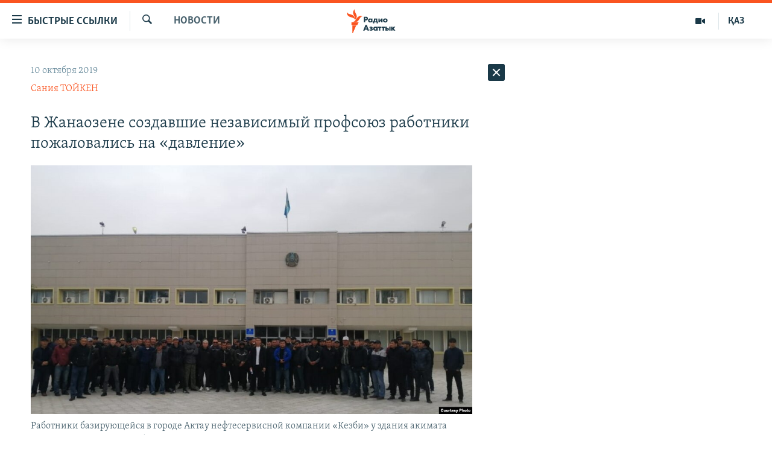

--- FILE ---
content_type: text/html; charset=utf-8
request_url: https://rus.azattyq.org/a/30208925.html
body_size: 40731
content:

<!DOCTYPE html>
<html lang="ru" dir="ltr" class="no-js">
<head>
        <link rel="stylesheet" href="/Content/responsive/RFE/ru-KZ/RFE-ru-KZ.css?&amp;av=0.0.0.0&amp;cb=370">
<script src="https://tags.azattyq.org/rferl-pangea/prod/utag.sync.js"></script><script type='text/javascript' src='https://www.youtube.com/iframe_api' async></script>            <link rel="manifest" href="/manifest.json">
    <script type="text/javascript">
        //a general 'js' detection, must be on top level in <head>, due to CSS performance
        document.documentElement.className = "js";
        var cacheBuster = "370";
        var appBaseUrl = "/";
        var imgEnhancerBreakpoints = [0, 144, 256, 408, 650, 1023, 1597];
        var isLoggingEnabled = false;
        var isPreviewPage = false;
        var isLivePreviewPage = false;

        if (!isPreviewPage) {
            window.RFE = window.RFE || {};
            window.RFE.cacheEnabledByParam = window.location.href.indexOf('nocache=1') === -1;

            const url = new URL(window.location.href);
            const params = new URLSearchParams(url.search);

            // Remove the 'nocache' parameter
            params.delete('nocache');

            // Update the URL without the 'nocache' parameter
            url.search = params.toString();
            window.history.replaceState(null, '', url.toString());
        } else {
            window.addEventListener('load', function() {
                const links = window.document.links;
                for (let i = 0; i < links.length; i++) {
                    links[i].href = '#';
                    links[i].target = '_self';
                }
             })
        }

var pwaEnabled = true;        var swCacheDisabled;
    </script>
    <meta charset="utf-8" />

            <title>&#x412; &#x416;&#x430;&#x43D;&#x430;&#x43E;&#x437;&#x435;&#x43D;&#x435; &#x441;&#x43E;&#x437;&#x434;&#x430;&#x432;&#x448;&#x438;&#x435; &#x43D;&#x435;&#x437;&#x430;&#x432;&#x438;&#x441;&#x438;&#x43C;&#x44B;&#x439; &#x43F;&#x440;&#x43E;&#x444;&#x441;&#x43E;&#x44E;&#x437; &#x440;&#x430;&#x431;&#x43E;&#x442;&#x43D;&#x438;&#x43A;&#x438; &#x43F;&#x43E;&#x436;&#x430;&#x43B;&#x43E;&#x432;&#x430;&#x43B;&#x438;&#x441;&#x44C; &#x43D;&#x430; &#xAB;&#x434;&#x430;&#x432;&#x43B;&#x435;&#x43D;&#x438;&#x435;&#xBB;</title>
            <meta name="description" content="9 &#x43E;&#x43A;&#x442;&#x44F;&#x431;&#x440;&#x44F; &#x432; &#x433;&#x43E;&#x440;&#x43E;&#x434;&#x435; &#x416;&#x430;&#x43D;&#x430;&#x43E;&#x437;&#x435;&#x43D;&#x435; &#x443; &#x437;&#x434;&#x430;&#x43D;&#x438;&#x44F; &#x433;&#x43E;&#x440;&#x43E;&#x434;&#x441;&#x43A;&#x43E;&#x433;&#x43E; &#x430;&#x43A;&#x438;&#x43C;&#x430;&#x442;&#x430; &#x441;&#x43E;&#x431;&#x440;&#x430;&#x43B;&#x438;&#x441;&#x44C; &#x431;&#x43E;&#x43B;&#x435;&#x435; 100 &#x440;&#x430;&#x431;&#x43E;&#x442;&#x43D;&#x438;&#x43A;&#x43E;&#x432; &#x43D;&#x435;&#x444;&#x442;&#x435;&#x441;&#x435;&#x440;&#x432;&#x438;&#x441;&#x43D;&#x43E;&#x439; &#x43A;&#x43E;&#x43C;&#x43F;&#x430;&#x43D;&#x438;&#x438; &#xAB;&#x41A;&#x435;&#x437;&#x431;&#x438;&#xBB;, &#x43F;&#x43E;&#x434;&#x440;&#x44F;&#x434;&#x447;&#x438;&#x43A;&#x430; &#xAB;&#x41E;&#x437;&#x435;&#x43D;&#x43C;&#x443;&#x43D;&#x430;&#x439;&#x433;&#x430;&#x437;&#x430;&#xBB;, &#x434;&#x43E;&#x447;&#x435;&#x440;&#x43D;&#x435;&#x433;&#x43E; &#x43F;&#x440;&#x435;&#x434;&#x43F;&#x440;&#x438;&#x44F;&#x442;&#x438;&#x44F; &#xAB;&#x41A;&#x430;&#x437;&#x41C;&#x443;&#x43D;&#x430;&#x439;&#x413;&#x430;&#x437;&#x430;&#xBB;. &#x421;&#x43E;&#x431;&#x440;&#x430;&#x432;&#x448;&#x438;&#x435;&#x441;&#x44F; &#x437;&#x430;&#x44F;&#x432;&#x438;&#x43B;&#x438;, &#x447;&#x442;&#x43E; &#x43F;&#x43E;&#x434;&#x432;&#x435;&#x440;&#x433;&#x430;&#x44E;&#x442;&#x441;&#x44F; &#x43F;&#x440;&#x438;&#x442;&#x435;&#x441;&#x43D;&#x435;&#x43D;&#x438;&#x44F;&#x43C; &#xAB;&#x437;&#x430; &#x442;&#x43E;, &#x447;&#x442;&#x43E; &#x441;&#x43E;&#x437;&#x434;&#x430;&#x43B;&#x438; &#x43F;&#x440;&#x43E;&#x444;&#x441;&#x43E;&#x44E;&#x437;, &#x43D;&#x430;&#x446;&#x435;&#x43B;&#x435;&#x43D;&#x43D;&#x44B;&#x439; &#x43D;&#x430;..." />
                <meta name="keywords" content="Новости , давление, жанаозен, профсоюз, казахстан, Кезби, независимый профсоюз" />
    <meta name="viewport" content="width=device-width, initial-scale=1.0" />


    <meta http-equiv="X-UA-Compatible" content="IE=edge" />

<meta name="robots" content="max-image-preview:large"><meta name="yandex-verification" content="b4983b94636388c5" />

        <link href="https://rus.azattyq.org/a/30208925.html" rel="canonical" />

        <meta name="apple-mobile-web-app-title" content="&#x420;&#x430;&#x434;&#x438;&#x43E; &#xAB;&#x421;&#x432;&#x43E;&#x431;&#x43E;&#x434;&#x43D;&#x430;&#x44F; &#x415;&#x432;&#x440;&#x43E;&#x43F;&#x430;&#xBB;/&#x420;&#x430;&#x434;&#x438;&#x43E; &#xAB;&#x421;&#x432;&#x43E;&#x431;&#x43E;&#x434;&#x430;&#xBB;" />
        <meta name="apple-mobile-web-app-status-bar-style" content="black" />
            <meta name="apple-itunes-app" content="app-id=475986784, app-argument=//30208925.ltr" />
<meta content="&#x412; &#x416;&#x430;&#x43D;&#x430;&#x43E;&#x437;&#x435;&#x43D;&#x435; &#x441;&#x43E;&#x437;&#x434;&#x430;&#x432;&#x448;&#x438;&#x435; &#x43D;&#x435;&#x437;&#x430;&#x432;&#x438;&#x441;&#x438;&#x43C;&#x44B;&#x439; &#x43F;&#x440;&#x43E;&#x444;&#x441;&#x43E;&#x44E;&#x437; &#x440;&#x430;&#x431;&#x43E;&#x442;&#x43D;&#x438;&#x43A;&#x438; &#x43F;&#x43E;&#x436;&#x430;&#x43B;&#x43E;&#x432;&#x430;&#x43B;&#x438;&#x441;&#x44C; &#x43D;&#x430; &#xAB;&#x434;&#x430;&#x432;&#x43B;&#x435;&#x43D;&#x438;&#x435;&#xBB;" property="og:title"></meta>
<meta content="9 &#x43E;&#x43A;&#x442;&#x44F;&#x431;&#x440;&#x44F; &#x432; &#x433;&#x43E;&#x440;&#x43E;&#x434;&#x435; &#x416;&#x430;&#x43D;&#x430;&#x43E;&#x437;&#x435;&#x43D;&#x435; &#x443; &#x437;&#x434;&#x430;&#x43D;&#x438;&#x44F; &#x433;&#x43E;&#x440;&#x43E;&#x434;&#x441;&#x43A;&#x43E;&#x433;&#x43E; &#x430;&#x43A;&#x438;&#x43C;&#x430;&#x442;&#x430; &#x441;&#x43E;&#x431;&#x440;&#x430;&#x43B;&#x438;&#x441;&#x44C; &#x431;&#x43E;&#x43B;&#x435;&#x435; 100 &#x440;&#x430;&#x431;&#x43E;&#x442;&#x43D;&#x438;&#x43A;&#x43E;&#x432; &#x43D;&#x435;&#x444;&#x442;&#x435;&#x441;&#x435;&#x440;&#x432;&#x438;&#x441;&#x43D;&#x43E;&#x439; &#x43A;&#x43E;&#x43C;&#x43F;&#x430;&#x43D;&#x438;&#x438; &#xAB;&#x41A;&#x435;&#x437;&#x431;&#x438;&#xBB;, &#x43F;&#x43E;&#x434;&#x440;&#x44F;&#x434;&#x447;&#x438;&#x43A;&#x430; &#xAB;&#x41E;&#x437;&#x435;&#x43D;&#x43C;&#x443;&#x43D;&#x430;&#x439;&#x433;&#x430;&#x437;&#x430;&#xBB;, &#x434;&#x43E;&#x447;&#x435;&#x440;&#x43D;&#x435;&#x433;&#x43E; &#x43F;&#x440;&#x435;&#x434;&#x43F;&#x440;&#x438;&#x44F;&#x442;&#x438;&#x44F; &#xAB;&#x41A;&#x430;&#x437;&#x41C;&#x443;&#x43D;&#x430;&#x439;&#x413;&#x430;&#x437;&#x430;&#xBB;. &#x421;&#x43E;&#x431;&#x440;&#x430;&#x432;&#x448;&#x438;&#x435;&#x441;&#x44F; &#x437;&#x430;&#x44F;&#x432;&#x438;&#x43B;&#x438;, &#x447;&#x442;&#x43E; &#x43F;&#x43E;&#x434;&#x432;&#x435;&#x440;&#x433;&#x430;&#x44E;&#x442;&#x441;&#x44F; &#x43F;&#x440;&#x438;&#x442;&#x435;&#x441;&#x43D;&#x435;&#x43D;&#x438;&#x44F;&#x43C; &#xAB;&#x437;&#x430; &#x442;&#x43E;, &#x447;&#x442;&#x43E; &#x441;&#x43E;&#x437;&#x434;&#x430;&#x43B;&#x438; &#x43F;&#x440;&#x43E;&#x444;&#x441;&#x43E;&#x44E;&#x437;, &#x43D;&#x430;&#x446;&#x435;&#x43B;&#x435;&#x43D;&#x43D;&#x44B;&#x439; &#x43D;&#x430;..." property="og:description"></meta>
<meta content="article" property="og:type"></meta>
<meta content="https://rus.azattyq.org/a/30208925.html" property="og:url"></meta>
<meta content="&#x420;&#x430;&#x434;&#x438;&#x43E; &#x410;&#x437;&#x430;&#x442;&#x442;&#x44B;&#x43A;" property="og:site_name"></meta>
<meta content="https://www.facebook.com/RadioAzattyq" property="article:publisher"></meta>
<meta content="https://gdb.rferl.org/5359cbc9-281d-4302-896c-c891527185a3_w1200_h630.jpg" property="og:image"></meta>
<meta content="1200" property="og:image:width"></meta>
<meta content="630" property="og:image:height"></meta>
<meta content="137980759673857" property="fb:app_id"></meta>
<meta content="&#x421;&#x430;&#x43D;&#x438;&#x44F; &#x422;&#x41E;&#x419;&#x41A;&#x415;&#x41D;" name="Author"></meta>
<meta content="summary_large_image" name="twitter:card"></meta>
<meta content="@Radio_Azattyk" name="twitter:site"></meta>
<meta content="https://gdb.rferl.org/5359cbc9-281d-4302-896c-c891527185a3_w1200_h630.jpg" name="twitter:image"></meta>
<meta content="&#x412; &#x416;&#x430;&#x43D;&#x430;&#x43E;&#x437;&#x435;&#x43D;&#x435; &#x441;&#x43E;&#x437;&#x434;&#x430;&#x432;&#x448;&#x438;&#x435; &#x43D;&#x435;&#x437;&#x430;&#x432;&#x438;&#x441;&#x438;&#x43C;&#x44B;&#x439; &#x43F;&#x440;&#x43E;&#x444;&#x441;&#x43E;&#x44E;&#x437; &#x440;&#x430;&#x431;&#x43E;&#x442;&#x43D;&#x438;&#x43A;&#x438; &#x43F;&#x43E;&#x436;&#x430;&#x43B;&#x43E;&#x432;&#x430;&#x43B;&#x438;&#x441;&#x44C; &#x43D;&#x430; &#xAB;&#x434;&#x430;&#x432;&#x43B;&#x435;&#x43D;&#x438;&#x435;&#xBB;" name="twitter:title"></meta>
<meta content="9 &#x43E;&#x43A;&#x442;&#x44F;&#x431;&#x440;&#x44F; &#x432; &#x433;&#x43E;&#x440;&#x43E;&#x434;&#x435; &#x416;&#x430;&#x43D;&#x430;&#x43E;&#x437;&#x435;&#x43D;&#x435; &#x443; &#x437;&#x434;&#x430;&#x43D;&#x438;&#x44F; &#x433;&#x43E;&#x440;&#x43E;&#x434;&#x441;&#x43A;&#x43E;&#x433;&#x43E; &#x430;&#x43A;&#x438;&#x43C;&#x430;&#x442;&#x430; &#x441;&#x43E;&#x431;&#x440;&#x430;&#x43B;&#x438;&#x441;&#x44C; &#x431;&#x43E;&#x43B;&#x435;&#x435; 100 &#x440;&#x430;&#x431;&#x43E;&#x442;&#x43D;&#x438;&#x43A;&#x43E;&#x432; &#x43D;&#x435;&#x444;&#x442;&#x435;&#x441;&#x435;&#x440;&#x432;&#x438;&#x441;&#x43D;&#x43E;&#x439; &#x43A;&#x43E;&#x43C;&#x43F;&#x430;&#x43D;&#x438;&#x438; &#xAB;&#x41A;&#x435;&#x437;&#x431;&#x438;&#xBB;, &#x43F;&#x43E;&#x434;&#x440;&#x44F;&#x434;&#x447;&#x438;&#x43A;&#x430; &#xAB;&#x41E;&#x437;&#x435;&#x43D;&#x43C;&#x443;&#x43D;&#x430;&#x439;&#x433;&#x430;&#x437;&#x430;&#xBB;, &#x434;&#x43E;&#x447;&#x435;&#x440;&#x43D;&#x435;&#x433;&#x43E; &#x43F;&#x440;&#x435;&#x434;&#x43F;&#x440;&#x438;&#x44F;&#x442;&#x438;&#x44F; &#xAB;&#x41A;&#x430;&#x437;&#x41C;&#x443;&#x43D;&#x430;&#x439;&#x413;&#x430;&#x437;&#x430;&#xBB;. &#x421;&#x43E;&#x431;&#x440;&#x430;&#x432;&#x448;&#x438;&#x435;&#x441;&#x44F; &#x437;&#x430;&#x44F;&#x432;&#x438;&#x43B;&#x438;, &#x447;&#x442;&#x43E; &#x43F;&#x43E;&#x434;&#x432;&#x435;&#x440;&#x433;&#x430;&#x44E;&#x442;&#x441;&#x44F; &#x43F;&#x440;&#x438;&#x442;&#x435;&#x441;&#x43D;&#x435;&#x43D;&#x438;&#x44F;&#x43C; &#xAB;&#x437;&#x430; &#x442;&#x43E;, &#x447;&#x442;&#x43E; &#x441;&#x43E;&#x437;&#x434;&#x430;&#x43B;&#x438; &#x43F;&#x440;&#x43E;&#x444;&#x441;&#x43E;&#x44E;&#x437;, &#x43D;&#x430;&#x446;&#x435;&#x43B;&#x435;&#x43D;&#x43D;&#x44B;&#x439; &#x43D;&#x430;..." name="twitter:description"></meta>
                    <link rel="amphtml" href="https://rus.azattyq.org/amp/30208925.html" />
<script type="application/ld+json">{"articleSection":"Новости ","isAccessibleForFree":true,"headline":"В Жанаозене создавшие независимый профсоюз работники пожаловались на «давление»","inLanguage":"ru-KZ","keywords":"Новости , давление, жанаозен, профсоюз, казахстан, Кезби, независимый профсоюз","author":{"@type":"Person","url":"https://rus.azattyq.org/author/сания-тойкен/q-bpt","description":"Сания Тойкен работает на Азаттыке с 2007 года. После окончания факультета журналистики Казахского национального университета имени Аль-Фараби работала в газетах «Қазақстан пионері» и «Халық кеңесі». Была пресс-секретарём государственного комитета Казахстана по приватизации. Работала корреспондентом, затем редактором казахской редакции Атырауской областной газеты «Ак Жайық». До июля 2015 года была редактором еженедельника «Не хабар?!» в городе Актау.\r\n В 2017-м году Сания Тойкен удостоена премии Международного фонда женщин в СМИ (IWMF) в номинации «За мужество в журналистике». Она стала первой женщиной-журналистом из Казахстана, которая получает эту высокую награду.\r\n «Уже 15 лет я пишу о проблемах простых людей. В последнее время мое внимание было сосредоточено на нефтяниках, праве людей на проведение мирных демонстраций, проблемах правосудия и борьбе за независимые профсоюзы. Если у вас есть какие-либо вопросы или идеи, связанные с правами человека, пожалуйста, свяжитесь со мной».","image":{"@type":"ImageObject","url":"https://gdb.rferl.org/14f68577-dd58-4d99-a6b8-bd4e5f3fd023.jpg"},"name":"Сания ТОЙКЕН"},"datePublished":"2019-10-10 02:22:31Z","dateModified":"2019-10-10 06:04:32Z","publisher":{"logo":{"width":512,"height":220,"@type":"ImageObject","url":"https://rus.azattyq.org/Content/responsive/RFE/ru-KZ/img/logo.png"},"@type":"NewsMediaOrganization","url":"https://rus.azattyq.org","sameAs":["https://facebook.com/RadioAzattyq","https://twitter.com/RadioAzattyq","https://www.youtube.com/user/AzattyqRadio","https://www.instagram.com/azattyq","https://t.me/RadioAzattyq"],"name":"Радио Азаттык","alternateName":""},"@context":"https://schema.org","@type":"NewsArticle","mainEntityOfPage":"https://rus.azattyq.org/a/30208925.html","url":"https://rus.azattyq.org/a/30208925.html","description":"9 октября в городе Жанаозене у здания городского акимата собрались более 100 работников нефтесервисной компании «Кезби», подрядчика «Озенмунайгаза», дочернего предприятия «КазМунайГаза». Собравшиеся заявили, что подвергаются притеснениям «за то, что создали профсоюз, нацеленный на...","image":{"width":1080,"height":608,"@type":"ImageObject","url":"https://gdb.rferl.org/5359cbc9-281d-4302-896c-c891527185a3_w1080_h608.jpg"},"name":"В Жанаозене создавшие независимый профсоюз работники пожаловались на «давление»"}</script>
    <script src="/Scripts/responsive/infographics.bundle.min.js?&amp;av=0.0.0.0&amp;cb=370"></script>
        <script src="/Scripts/responsive/dollardom.min.js?&amp;av=0.0.0.0&amp;cb=370"></script>
        <script src="/Scripts/responsive/modules/commons.js?&amp;av=0.0.0.0&amp;cb=370"></script>
        <script src="/Scripts/responsive/modules/app_code.js?&amp;av=0.0.0.0&amp;cb=370"></script>

        <link rel="icon" type="image/svg+xml" href="/Content/responsive/RFE/img/webApp/favicon.svg" />
        <link rel="alternate icon" href="/Content/responsive/RFE/img/webApp/favicon.ico" />
            <link rel="mask-icon" color="#ea6903" href="/Content/responsive/RFE/img/webApp/favicon_safari.svg" />
        <link rel="apple-touch-icon" sizes="152x152" href="/Content/responsive/RFE/img/webApp/ico-152x152.png" />
        <link rel="apple-touch-icon" sizes="144x144" href="/Content/responsive/RFE/img/webApp/ico-144x144.png" />
        <link rel="apple-touch-icon" sizes="114x114" href="/Content/responsive/RFE/img/webApp/ico-114x114.png" />
        <link rel="apple-touch-icon" sizes="72x72" href="/Content/responsive/RFE/img/webApp/ico-72x72.png" />
        <link rel="apple-touch-icon-precomposed" href="/Content/responsive/RFE/img/webApp/ico-57x57.png" />
        <link rel="icon" sizes="192x192" href="/Content/responsive/RFE/img/webApp/ico-192x192.png" />
        <link rel="icon" sizes="128x128" href="/Content/responsive/RFE/img/webApp/ico-128x128.png" />
        <meta name="msapplication-TileColor" content="#ffffff" />
        <meta name="msapplication-TileImage" content="/Content/responsive/RFE/img/webApp/ico-144x144.png" />
                <link rel="preload" href="/Content/responsive/fonts/Skolar-Lt_Cyrl_v2.4.woff" type="font/woff" as="font" crossorigin="anonymous" />
    <link rel="alternate" type="application/rss+xml" title="RFE/RL - Top Stories [RSS]" href="/api/" />
    <link rel="sitemap" type="application/rss+xml" href="/sitemap.xml" />
    
    



</head>
<body class=" nav-no-loaded cc_theme pg-arch arch-news nojs-images ">
        <script type="text/javascript" >
            var analyticsData = {url:"https://rus.azattyq.org/a/30208925.html",property_id:"418",article_uid:"30208925",page_title:"В Жанаозене создавшие независимый профсоюз работники пожаловались на «давление»",page_type:"article",content_type:"article",subcontent_type:"article",last_modified:"2019-10-10 06:04:32Z",pub_datetime:"2019-10-10 02:22:31Z",pub_year:"2019",pub_month:"10",pub_day:"10",pub_hour:"02",pub_weekday:"Thursday",section:"новости ",english_section:"news-azattyq",byline:"Сания ТОЙКЕН",categories:"news-azattyq",tags:"давление;жанаозен;профсоюз;казахстан;кезби;независимый профсоюз",domain:"rus.azattyq.org",language:"Russian",language_service:"RFERL Kazakh",platform:"web",copied:"no",copied_article:"",copied_title:"",runs_js:"Yes",cms_release:"8.44.0.0.370",enviro_type:"prod",slug:"",entity:"RFE",short_language_service:"KAZ",platform_short:"W",page_name:"В Жанаозене создавшие независимый профсоюз работники пожаловались на «давление»"};
        </script>
<noscript><iframe src="https://www.googletagmanager.com/ns.html?id=GTM-WXZBPZ" height="0" width="0" style="display:none;visibility:hidden"></iframe></noscript>        <script type="text/javascript" data-cookiecategory="analytics">
            var gtmEventObject = Object.assign({}, analyticsData, {event: 'page_meta_ready'});window.dataLayer = window.dataLayer || [];window.dataLayer.push(gtmEventObject);
            if (top.location === self.location) { //if not inside of an IFrame
                 var renderGtm = "true";
                 if (renderGtm === "true") {
            (function(w,d,s,l,i){w[l]=w[l]||[];w[l].push({'gtm.start':new Date().getTime(),event:'gtm.js'});var f=d.getElementsByTagName(s)[0],j=d.createElement(s),dl=l!='dataLayer'?'&l='+l:'';j.async=true;j.src='//www.googletagmanager.com/gtm.js?id='+i+dl;f.parentNode.insertBefore(j,f);})(window,document,'script','dataLayer','GTM-WXZBPZ');
                 }
            }
        </script>
        <!--Analytics tag js version start-->
            <script type="text/javascript" data-cookiecategory="analytics">
                var utag_data = Object.assign({}, analyticsData, {});
if(typeof(TealiumTagFrom)==='function' && typeof(TealiumTagSearchKeyword)==='function') {
var utag_from=TealiumTagFrom();var utag_searchKeyword=TealiumTagSearchKeyword();
if(utag_searchKeyword!=null && utag_searchKeyword!=='' && utag_data["search_keyword"]==null) utag_data["search_keyword"]=utag_searchKeyword;if(utag_from!=null && utag_from!=='') utag_data["from"]=TealiumTagFrom();}
                if(window.top!== window.self&&utag_data.page_type==="snippet"){utag_data.page_type = 'iframe';}
                try{if(window.top!==window.self&&window.self.location.hostname===window.top.location.hostname){utag_data.platform = 'self-embed';utag_data.platform_short = 'se';}}catch(e){if(window.top!==window.self&&window.self.location.search.includes("platformType=self-embed")){utag_data.platform = 'cross-promo';utag_data.platform_short = 'cp';}}
                (function(a,b,c,d){    a="https://tags.azattyq.org/rferl-pangea/prod/utag.js";    b=document;c="script";d=b.createElement(c);d.src=a;d.type="text/java"+c;d.async=true;    a=b.getElementsByTagName(c)[0];a.parentNode.insertBefore(d,a);    })();
            </script>
        <!--Analytics tag js version end-->
<!-- Analytics tag management NoScript -->
<noscript>
<img style="position: absolute; border: none;" src="https://ssc.azattyq.org/b/ss/bbgprod,bbgentityrferl/1/G.4--NS/1510128564?pageName=rfe%3akaz%3aw%3aarticle%3a%d0%92%20%d0%96%d0%b0%d0%bd%d0%b0%d0%be%d0%b7%d0%b5%d0%bd%d0%b5%20%d1%81%d0%be%d0%b7%d0%b4%d0%b0%d0%b2%d1%88%d0%b8%d0%b5%20%d0%bd%d0%b5%d0%b7%d0%b0%d0%b2%d0%b8%d1%81%d0%b8%d0%bc%d1%8b%d0%b9%20%d0%bf%d1%80%d0%be%d1%84%d1%81%d0%be%d1%8e%d0%b7%20%d1%80%d0%b0%d0%b1%d0%be%d1%82%d0%bd%d0%b8%d0%ba%d0%b8%20%d0%bf%d0%be%d0%b6%d0%b0%d0%bb%d0%be%d0%b2%d0%b0%d0%bb%d0%b8%d1%81%d1%8c%20%d0%bd%d0%b0%20%c2%ab%d0%b4%d0%b0%d0%b2%d0%bb%d0%b5%d0%bd%d0%b8%d0%b5%c2%bb&amp;c6=%d0%92%20%d0%96%d0%b0%d0%bd%d0%b0%d0%be%d0%b7%d0%b5%d0%bd%d0%b5%20%d1%81%d0%be%d0%b7%d0%b4%d0%b0%d0%b2%d1%88%d0%b8%d0%b5%20%d0%bd%d0%b5%d0%b7%d0%b0%d0%b2%d0%b8%d1%81%d0%b8%d0%bc%d1%8b%d0%b9%20%d0%bf%d1%80%d0%be%d1%84%d1%81%d0%be%d1%8e%d0%b7%20%d1%80%d0%b0%d0%b1%d0%be%d1%82%d0%bd%d0%b8%d0%ba%d0%b8%20%d0%bf%d0%be%d0%b6%d0%b0%d0%bb%d0%be%d0%b2%d0%b0%d0%bb%d0%b8%d1%81%d1%8c%20%d0%bd%d0%b0%20%c2%ab%d0%b4%d0%b0%d0%b2%d0%bb%d0%b5%d0%bd%d0%b8%d0%b5%c2%bb&amp;v36=8.44.0.0.370&amp;v6=D=c6&amp;g=https%3a%2f%2frus.azattyq.org%2fa%2f30208925.html&amp;c1=D=g&amp;v1=D=g&amp;events=event1,event52&amp;c16=rferl%20kazakh&amp;v16=D=c16&amp;c5=news-azattyq&amp;v5=D=c5&amp;ch=%d0%9d%d0%be%d0%b2%d0%be%d1%81%d1%82%d0%b8%20&amp;c15=russian&amp;v15=D=c15&amp;c4=article&amp;v4=D=c4&amp;c14=30208925&amp;v14=D=c14&amp;v20=no&amp;c17=web&amp;v17=D=c17&amp;mcorgid=518abc7455e462b97f000101%40adobeorg&amp;server=rus.azattyq.org&amp;pageType=D=c4&amp;ns=bbg&amp;v29=D=server&amp;v25=rfe&amp;v30=418&amp;v105=D=User-Agent " alt="analytics" width="1" height="1" /></noscript>
<!-- End of Analytics tag management NoScript -->


        <!--*** Accessibility links - For ScreenReaders only ***-->
        <section>
            <div class="sr-only">
                <h2>&#x414;&#x43E;&#x441;&#x442;&#x443;&#x43F;&#x43D;&#x43E;&#x441;&#x442;&#x44C; &#x441;&#x441;&#x44B;&#x43B;&#x43E;&#x43A;</h2>
                <ul>
                    <li><a href="#content" data-disable-smooth-scroll="1">&#x412;&#x435;&#x440;&#x43D;&#x443;&#x442;&#x44C;&#x441;&#x44F; &#x43A; &#x43E;&#x441;&#x43D;&#x43E;&#x432;&#x43D;&#x43E;&#x43C;&#x443; &#x441;&#x43E;&#x434;&#x435;&#x440;&#x436;&#x430;&#x43D;&#x438;&#x44E;</a></li>
                    <li><a href="#navigation" data-disable-smooth-scroll="1">&#x412;&#x435;&#x440;&#x43D;&#x443;&#x442;&#x441;&#x44F; &#x43A; &#x433;&#x43B;&#x430;&#x432;&#x43D;&#x43E;&#x439; &#x43D;&#x430;&#x432;&#x438;&#x433;&#x430;&#x446;&#x438;&#x438;</a></li>
                    <li><a href="#txtHeaderSearch" data-disable-smooth-scroll="1">&#x412;&#x435;&#x440;&#x43D;&#x443;&#x442;&#x441;&#x44F; &#x43A; &#x43F;&#x43E;&#x438;&#x441;&#x43A;&#x443;</a></li>
                </ul>
            </div>
        </section>
    




<div dir="ltr">
    <div id="page">
            <aside>

<div class="c-lightbox overlay-modal">
    <div class="c-lightbox__intro">
        <h2 class="c-lightbox__intro-title"></h2>
        <button class="btn btn--rounded c-lightbox__btn c-lightbox__intro-next" title="&#x421;&#x43B;&#x435;&#x434;&#x443;&#x44E;&#x449;&#x438;&#x439;">
            <span class="ico ico--rounded ico-chevron-forward"></span>
            <span class="sr-only">&#x421;&#x43B;&#x435;&#x434;&#x443;&#x44E;&#x449;&#x438;&#x439;</span>
        </button>
    </div>
    <div class="c-lightbox__nav">
        <button class="btn btn--rounded c-lightbox__btn c-lightbox__btn--close" title="&#x417;&#x430;&#x43A;&#x440;&#x44B;&#x442;&#x44C;">
            <span class="ico ico--rounded ico-close"></span>
            <span class="sr-only">&#x417;&#x430;&#x43A;&#x440;&#x44B;&#x442;&#x44C;</span>
        </button>
        <button class="btn btn--rounded c-lightbox__btn c-lightbox__btn--prev" title="&#x41F;&#x440;&#x435;&#x434;&#x44B;&#x434;&#x443;&#x449;&#x438;&#x439;">
            <span class="ico ico--rounded ico-chevron-backward"></span>
            <span class="sr-only">&#x41F;&#x440;&#x435;&#x434;&#x44B;&#x434;&#x443;&#x449;&#x438;&#x439;</span>
        </button>
        <button class="btn btn--rounded c-lightbox__btn c-lightbox__btn--next" title="&#x421;&#x43B;&#x435;&#x434;&#x443;&#x44E;&#x449;&#x438;&#x439;">
            <span class="ico ico--rounded ico-chevron-forward"></span>
            <span class="sr-only">&#x421;&#x43B;&#x435;&#x434;&#x443;&#x44E;&#x449;&#x438;&#x439;</span>
        </button>
    </div>
    <div class="c-lightbox__content-wrap">
        <figure class="c-lightbox__content">
            <span class="c-spinner c-spinner--lightbox">
                <img src="/Content/responsive/img/player-spinner.png"
                     alt="please wait"
                     title="please wait" />
            </span>
            <div class="c-lightbox__img">
                <div class="thumb">
                    <img src="" alt="" />
                </div>
            </div>
            <figcaption>
                <div class="c-lightbox__info c-lightbox__info--foot">
                    <span class="c-lightbox__counter"></span>
                    <span class="caption c-lightbox__caption"></span>
                </div>
            </figcaption>
        </figure>
    </div>
    <div class="hidden">
        <div class="content-advisory__box content-advisory__box--lightbox">
            <span class="content-advisory__box-text">&#x42D;&#x442;&#x430; &#x444;&#x43E;&#x442;&#x43E;&#x433;&#x440;&#x430;&#x444;&#x438;&#x44F; &#x441;&#x43E;&#x434;&#x435;&#x440;&#x436;&#x438;&#x442; &#x43A;&#x43E;&#x43D;&#x442;&#x435;&#x43D;&#x442;, &#x43A;&#x43E;&#x442;&#x43E;&#x440;&#x44B;&#x439; &#x43C;&#x43E;&#x436;&#x435;&#x442; &#x43F;&#x43E;&#x43A;&#x430;&#x437;&#x430;&#x442;&#x44C;&#x441;&#x44F; &#x43E;&#x441;&#x43A;&#x43E;&#x440;&#x431;&#x438;&#x442;&#x435;&#x43B;&#x44C;&#x43D;&#x44B;&#x43C; &#x438;&#x43B;&#x438; &#x43D;&#x435;&#x434;&#x43E;&#x43F;&#x443;&#x441;&#x442;&#x438;&#x43C;&#x44B;&#x43C;.</span>
            <button class="btn btn--transparent content-advisory__box-btn m-t-md" value="text" type="button">
                <span class="btn__text">
                    &#x41A;&#x43B;&#x438;&#x43A;&#x43D;&#x438;&#x442;&#x435;, &#x447;&#x442;&#x43E;&#x431;&#x44B; &#x43F;&#x43E;&#x441;&#x43C;&#x43E;&#x442;&#x440;&#x435;&#x442;&#x44C;
                </span>
            </button>
        </div>
    </div>
</div>                
<div class="ctc-message pos-fix">
    <div class="ctc-message__inner">Link has been copied to clipboard</div>
</div>
            </aside>

<div class="hdr-20 hdr-20--big">
    <div class="hdr-20__inner">
        <div class="hdr-20__max pos-rel">
            <div class="hdr-20__side hdr-20__side--primary d-flex">
                <label data-for="main-menu-ctrl" data-switcher-trigger="true" data-switch-target="main-menu-ctrl" class="burger hdr-trigger pos-rel trans-trigger" data-trans-evt="click" data-trans-id="menu">
                    <span class="ico ico-close hdr-trigger__ico hdr-trigger__ico--close burger__ico burger__ico--close"></span>
                    <span class="ico ico-menu hdr-trigger__ico hdr-trigger__ico--open burger__ico burger__ico--open"></span>
                        <span class="burger__label">&#x411;&#x44B;&#x441;&#x442;&#x440;&#x44B;&#x435; &#x441;&#x441;&#x44B;&#x43B;&#x43A;&#x438;</span>
                </label>
                <div class="menu-pnl pos-fix trans-target" data-switch-target="main-menu-ctrl" data-trans-id="menu">
                    <div class="menu-pnl__inner">
                        <nav class="main-nav menu-pnl__item menu-pnl__item--first">
                            <ul class="main-nav__list accordeon" data-analytics-tales="false" data-promo-name="link" data-location-name="nav,secnav">
                                

        <li class="main-nav__item accordeon__item" data-switch-target="menu-item-598">
            <label class="main-nav__item-name main-nav__item-name--label accordeon__control-label" data-switcher-trigger="true" data-for="menu-item-598">
                &#x426;&#x435;&#x43D;&#x442;&#x440;&#x430;&#x43B;&#x44C;&#x43D;&#x430;&#x44F; &#x410;&#x437;&#x438;&#x44F;
                <span class="ico ico-chevron-down main-nav__chev"></span>
            </label>
            <div class="main-nav__sub-list">
                
    <a class="main-nav__item-name main-nav__item-name--link main-nav__item-name--sub" href="/p/6951.html" title="&#x41A;&#x430;&#x437;&#x430;&#x445;&#x441;&#x442;&#x430;&#x43D;" data-item-name="kazakhstan-rus" >&#x41A;&#x430;&#x437;&#x430;&#x445;&#x441;&#x442;&#x430;&#x43D;</a>

    <a class="main-nav__item-name main-nav__item-name--link main-nav__item-name--sub" href="/kyrgyzstan" title="&#x41A;&#x44B;&#x440;&#x433;&#x44B;&#x437;&#x441;&#x442;&#x430;&#x43D;" data-item-name="Kyrgyzstan-rus" >&#x41A;&#x44B;&#x440;&#x433;&#x44B;&#x437;&#x441;&#x442;&#x430;&#x43D;</a>

    <a class="main-nav__item-name main-nav__item-name--link main-nav__item-name--sub" href="/uzbekistan" title="&#x423;&#x437;&#x431;&#x435;&#x43A;&#x438;&#x441;&#x442;&#x430;&#x43D;" data-item-name="uzbekistan-rus" >&#x423;&#x437;&#x431;&#x435;&#x43A;&#x438;&#x441;&#x442;&#x430;&#x43D;</a>

    <a class="main-nav__item-name main-nav__item-name--link main-nav__item-name--sub" href="/tajikistan" title="&#x422;&#x430;&#x434;&#x436;&#x438;&#x43A;&#x438;&#x441;&#x442;&#x430;&#x43D;" data-item-name="tajikistan-rus" >&#x422;&#x430;&#x434;&#x436;&#x438;&#x43A;&#x438;&#x441;&#x442;&#x430;&#x43D;</a>

            </div>
        </li>

        <li class="main-nav__item">
            <a class="main-nav__item-name main-nav__item-name--link" href="/z/360" title="&#x41D;&#x43E;&#x432;&#x43E;&#x441;&#x442;&#x438;" data-item-name="news-azattyq" >&#x41D;&#x43E;&#x432;&#x43E;&#x441;&#x442;&#x438;</a>
        </li>

        <li class="main-nav__item">
            <a class="main-nav__item-name main-nav__item-name--link" href="/z/22747" title="&#x412;&#x43E;&#x439;&#x43D;&#x430; &#x432; &#x423;&#x43A;&#x440;&#x430;&#x438;&#x43D;&#x435;" data-item-name="war-in-ukraine" >&#x412;&#x43E;&#x439;&#x43D;&#x430; &#x432; &#x423;&#x43A;&#x440;&#x430;&#x438;&#x43D;&#x435;</a>
        </li>

        <li class="main-nav__item accordeon__item" data-switch-target="menu-item-4683">
            <label class="main-nav__item-name main-nav__item-name--label accordeon__control-label" data-switcher-trigger="true" data-for="menu-item-4683">
                &#x41D;&#x430; &#x434;&#x440;&#x443;&#x433;&#x438;&#x445; &#x44F;&#x437;&#x44B;&#x43A;&#x430;&#x445;
                <span class="ico ico-chevron-down main-nav__chev"></span>
            </label>
            <div class="main-nav__sub-list">
                
    <a class="main-nav__item-name main-nav__item-name--link main-nav__item-name--sub" href="https://www.azattyq.org/" title="&#x49A;&#x430;&#x437;&#x430;&#x49B;&#x448;&#x430;"  target="_blank" rel="noopener">&#x49A;&#x430;&#x437;&#x430;&#x49B;&#x448;&#x430;</a>

    <a class="main-nav__item-name main-nav__item-name--link main-nav__item-name--sub" href="https://www.azattyk.org/" title="&#x41A;&#x44B;&#x440;&#x433;&#x44B;&#x437;&#x447;&#x430;"  target="_blank" rel="noopener">&#x41A;&#x44B;&#x440;&#x433;&#x44B;&#x437;&#x447;&#x430;</a>

    <a class="main-nav__item-name main-nav__item-name--link main-nav__item-name--sub" href="https://www.ozodlik.org/" title="&#x40E;&#x437;&#x431;&#x435;&#x43A;&#x447;&#x430;"  target="_blank" rel="noopener">&#x40E;&#x437;&#x431;&#x435;&#x43A;&#x447;&#x430;</a>

    <a class="main-nav__item-name main-nav__item-name--link main-nav__item-name--sub" href="https://www.ozodi.org/" title="&#x422;&#x43E;&#x4B7;&#x438;&#x43A;&#x4E3;"  target="_blank" rel="noopener">&#x422;&#x43E;&#x4B7;&#x438;&#x43A;&#x4E3;</a>

    <a class="main-nav__item-name main-nav__item-name--link main-nav__item-name--sub" href="https://www.azathabar.com/" title="T&#xFC;rkmen&#xE7;e"  target="_blank" rel="noopener">T&#xFC;rkmen&#xE7;e</a>

            </div>
        </li>



                            </ul>
                        </nav>
                        

<div class="menu-pnl__item">
        <a href="https://www.azattyq.org" class="menu-pnl__item-link" alt="&#x49A;&#x430;&#x437;&#x430;&#x49B;">&#x49A;&#x430;&#x437;&#x430;&#x49B;</a>
</div>


                        
                            <div class="menu-pnl__item menu-pnl__item--social">
                                    <h5 class="menu-pnl__sub-head">&#x41F;&#x43E;&#x434;&#x43F;&#x438;&#x448;&#x438;&#x442;&#x435;&#x441;&#x44C; &#x43D;&#x430; &#x43D;&#x430;&#x441; &#x432; &#x441;&#x43E;&#x446;&#x441;&#x435;&#x442;&#x44F;&#x445;</h5>

        <a href="https://facebook.com/RadioAzattyq" title="&#x410;&#x437;&#x430;&#x442;&#x442;&#x44B;&#x43A; &#x432; Facebook&#x27;e" data-analytics-text="follow_on_facebook" class="btn btn--rounded btn--social-inverted menu-pnl__btn js-social-btn btn-facebook"  target="_blank" rel="noopener">
            <span class="ico ico-facebook-alt ico--rounded"></span>
        </a>


        <a href="https://www.youtube.com/user/AzattyqRadio" title="&#x41D;&#x430;&#x448; Youtube-&#x43A;&#x430;&#x43D;&#x430;&#x43B;" data-analytics-text="follow_on_youtube" class="btn btn--rounded btn--social-inverted menu-pnl__btn js-social-btn btn-youtube"  target="_blank" rel="noopener">
            <span class="ico ico-youtube ico--rounded"></span>
        </a>


        <a href="https://twitter.com/RadioAzattyq" title="&#x410;&#x437;&#x430;&#x442;&#x442;&#x44B;&#x43A; &#x432; Twitter&#x27;e" data-analytics-text="follow_on_twitter" class="btn btn--rounded btn--social-inverted menu-pnl__btn js-social-btn btn-twitter"  target="_blank" rel="noopener">
            <span class="ico ico-twitter ico--rounded"></span>
        </a>


        <a href="https://www.instagram.com/azattyq" title="&#x410;&#x437;&#x430;&#x442;&#x442;&#x44B;&#x43A; &#x432; Instagram&#x27;&#x435;" data-analytics-text="follow_on_instagram" class="btn btn--rounded btn--social-inverted menu-pnl__btn js-social-btn btn-instagram"  target="_blank" rel="noopener">
            <span class="ico ico-instagram ico--rounded"></span>
        </a>


        <a href="https://t.me/RadioAzattyq" title="&#x410;&#x437;&#x430;&#x442;&#x442;&#x44B;&#x43A; &#x432; Telegram&#x27;&#x435;" data-analytics-text="follow_on_telegram" class="btn btn--rounded btn--social-inverted menu-pnl__btn js-social-btn btn-telegram"  target="_blank" rel="noopener">
            <span class="ico ico-telegram ico--rounded"></span>
        </a>

                            </div>
                            <div class="menu-pnl__item">
                                <a href="/navigation/allsites" class="menu-pnl__item-link">
                                    <span class="ico ico-languages "></span>
                                    &#x412;&#x441;&#x435; &#x441;&#x430;&#x439;&#x442;&#x44B; &#x420;&#x421;&#x415;/&#x420;&#x421;
                                </a>
                            </div>
                    </div>
                </div>
                <label data-for="top-search-ctrl" data-switcher-trigger="true" data-switch-target="top-search-ctrl" class="top-srch-trigger hdr-trigger">
                    <span class="ico ico-close hdr-trigger__ico hdr-trigger__ico--close top-srch-trigger__ico top-srch-trigger__ico--close"></span>
                    <span class="ico ico-search hdr-trigger__ico hdr-trigger__ico--open top-srch-trigger__ico top-srch-trigger__ico--open"></span>
                </label>
                <div class="srch-top srch-top--in-header" data-switch-target="top-search-ctrl">
                    <div class="container">
                        
<form action="/s" class="srch-top__form srch-top__form--in-header" id="form-topSearchHeader" method="get" role="search">    <label for="txtHeaderSearch" class="sr-only">&#x418;&#x441;&#x43A;&#x430;&#x442;&#x44C;</label>
    <input type="text" id="txtHeaderSearch" name="k" placeholder="&#x41F;&#x43E;&#x438;&#x441;&#x43A;" accesskey="s" value="" class="srch-top__input analyticstag-event" onkeydown="if (event.keyCode === 13) { FireAnalyticsTagEventOnSearch('search', $dom.get('#txtHeaderSearch')[0].value) }" />
    <button title="&#x418;&#x441;&#x43A;&#x430;&#x442;&#x44C;" type="submit" class="btn btn--top-srch analyticstag-event" onclick="FireAnalyticsTagEventOnSearch('search', $dom.get('#txtHeaderSearch')[0].value) ">
        <span class="ico ico-search"></span>
    </button>
</form>
                    </div>
                </div>
                <a href="/" class="main-logo-link">
                    <img src="/Content/responsive/RFE/ru-KZ/img/logo-compact.svg" class="main-logo main-logo--comp" alt="site logo">
                        <img src="/Content/responsive/RFE/ru-KZ/img/logo.svg" class="main-logo main-logo--big" alt="site logo">
                </a>
            </div>
            <div class="hdr-20__side hdr-20__side--secondary d-flex">
                

    <a href="https://www.azattyq.org" title="&#x49A;&#x410;&#x417;" class="hdr-20__secondary-item hdr-20__secondary-item--lang" data-item-name="satellite">
        
&#x49A;&#x410;&#x417;
    </a>

    <a href="/multimedia" title="&#x41C;&#x443;&#x43B;&#x44C;&#x442;&#x438;&#x43C;&#x435;&#x434;&#x438;&#x430;" class="hdr-20__secondary-item" data-item-name="video">
        
    <span class="ico ico-video hdr-20__secondary-icon"></span>

    </a>

    <a href="/s" title="&#x418;&#x441;&#x43A;&#x430;&#x442;&#x44C;" class="hdr-20__secondary-item hdr-20__secondary-item--search" data-item-name="search">
        
    <span class="ico ico-search hdr-20__secondary-icon hdr-20__secondary-icon--search"></span>

    </a>



                
                <div class="srch-bottom">
                    
<form action="/s" class="srch-bottom__form d-flex" id="form-bottomSearch" method="get" role="search">    <label for="txtSearch" class="sr-only">&#x418;&#x441;&#x43A;&#x430;&#x442;&#x44C;</label>
    <input type="search" id="txtSearch" name="k" placeholder="&#x41F;&#x43E;&#x438;&#x441;&#x43A;" accesskey="s" value="" class="srch-bottom__input analyticstag-event" onkeydown="if (event.keyCode === 13) { FireAnalyticsTagEventOnSearch('search', $dom.get('#txtSearch')[0].value) }" />
    <button title="&#x418;&#x441;&#x43A;&#x430;&#x442;&#x44C;" type="submit" class="btn btn--bottom-srch analyticstag-event" onclick="FireAnalyticsTagEventOnSearch('search', $dom.get('#txtSearch')[0].value) ">
        <span class="ico ico-search"></span>
    </button>
</form>
                </div>
            </div>
            <img src="/Content/responsive/RFE/ru-KZ/img/logo-print.gif" class="logo-print" alt="site logo">
            <img src="/Content/responsive/RFE/ru-KZ/img/logo-print_color.png" class="logo-print logo-print--color" alt="site logo">
        </div>
    </div>
</div>
    <script>
        if (document.body.className.indexOf('pg-home') > -1) {
            var nav2In = document.querySelector('.hdr-20__inner');
            var nav2Sec = document.querySelector('.hdr-20__side--secondary');
            var secStyle = window.getComputedStyle(nav2Sec);
            if (nav2In && window.pageYOffset < 150 && secStyle['position'] !== 'fixed') {
                nav2In.classList.add('hdr-20__inner--big')
            }
        }
    </script>



<div class="c-hlights c-hlights--breaking c-hlights--no-item" data-hlight-display="mobile,desktop">
    <div class="c-hlights__wrap container p-0">
        <div class="c-hlights__nav">
            <a role="button" href="#" title="&#x41F;&#x440;&#x435;&#x434;&#x44B;&#x434;&#x443;&#x449;&#x438;&#x439;">
                <span class="ico ico-chevron-backward m-0"></span>
                <span class="sr-only">&#x41F;&#x440;&#x435;&#x434;&#x44B;&#x434;&#x443;&#x449;&#x438;&#x439;</span>
            </a>
            <a role="button" href="#" title="&#x421;&#x43B;&#x435;&#x434;&#x443;&#x44E;&#x449;&#x438;&#x439;">
                <span class="ico ico-chevron-forward m-0"></span>
                <span class="sr-only">&#x421;&#x43B;&#x435;&#x434;&#x443;&#x44E;&#x449;&#x438;&#x439;</span>
            </a>
        </div>
        <span class="c-hlights__label">
            <span class="">&#x421;&#x440;&#x43E;&#x447;&#x43D;&#x44B;&#x435; &#x43D;&#x43E;&#x432;&#x43E;&#x441;&#x442;&#x438;:</span>
            <span class="switcher-trigger">
                <label data-for="more-less-1" data-switcher-trigger="true" class="switcher-trigger__label switcher-trigger__label--more p-b-0" title="&#x41F;&#x43E;&#x43A;&#x430;&#x437;&#x430;&#x442;&#x44C; &#x431;&#x43E;&#x43B;&#x44C;&#x448;&#x435;">
                    <span class="ico ico-chevron-down"></span>
                </label>
                <label data-for="more-less-1" data-switcher-trigger="true" class="switcher-trigger__label switcher-trigger__label--less p-b-0" title="&#x421;&#x43E;&#x43A;&#x440;&#x430;&#x442;&#x438;&#x442;&#x44C; &#x442;&#x435;&#x43A;&#x441;&#x442;">
                    <span class="ico ico-chevron-up"></span>
                </label>
            </span>
        </span>
        <ul class="c-hlights__items switcher-target" data-switch-target="more-less-1">
            
        </ul>
    </div>
</div>


        <div id="content">
            

<div class="container">
    <div class="row">
        <div class="col-sm-12 col-md-8">
            <div class="news">

    <h1 class="pg-title pg-title--move-to-header">
        &#x41D;&#x43E;&#x432;&#x43E;&#x441;&#x442;&#x438; 
    </h1>
                <div id="newsItems" class="accordeon accordeon--scroll-adjust">

<div class="accordeon__item-wrap">
    <div class="news__item news__item--unopenable accordeon__item sticky-btn-parent" data-switcher-opened=true data-switch-target="more-less-30208925" data-article-id="30208925" data-api-id="30208925" data-api-type="1">
        <div class="news__item-inner pos-rel">

<div class="publishing-details ">
        <div class="published">
            <span class="date" >
                    <time pubdate="pubdate" datetime="2019-10-10T07:22:31&#x2B;05:00">
                        10 &#x43E;&#x43A;&#x442;&#x44F;&#x431;&#x440;&#x44F; 2019
                    </time>
            </span>
        </div>
            <div class="links">
                <ul class="links__list">
                        <li class="links__item">
            <a class="links__item-link" href="/author/&#x441;&#x430;&#x43D;&#x438;&#x44F;-&#x442;&#x43E;&#x439;&#x43A;&#x435;&#x43D;/q-bpt"  title="&#x421;&#x430;&#x43D;&#x438;&#x44F; &#x422;&#x41E;&#x419;&#x41A;&#x415;&#x41D;">&#x421;&#x430;&#x43D;&#x438;&#x44F; &#x422;&#x41E;&#x419;&#x41A;&#x415;&#x41D;</a>                        </li>
                </ul>
            </div>
</div>


    <h1 class="title pg-title">
        &#x412; &#x416;&#x430;&#x43D;&#x430;&#x43E;&#x437;&#x435;&#x43D;&#x435; &#x441;&#x43E;&#x437;&#x434;&#x430;&#x432;&#x448;&#x438;&#x435; &#x43D;&#x435;&#x437;&#x430;&#x432;&#x438;&#x441;&#x438;&#x43C;&#x44B;&#x439; &#x43F;&#x440;&#x43E;&#x444;&#x441;&#x43E;&#x44E;&#x437; &#x440;&#x430;&#x431;&#x43E;&#x442;&#x43D;&#x438;&#x43A;&#x438; &#x43F;&#x43E;&#x436;&#x430;&#x43B;&#x43E;&#x432;&#x430;&#x43B;&#x438;&#x441;&#x44C; &#x43D;&#x430; &#xAB;&#x434;&#x430;&#x432;&#x43B;&#x435;&#x43D;&#x438;&#x435;&#xBB;
    </h1>

<div class="cover-media">
    <figure class="media-image js-media-expand">
        <div class="img-wrap">
            <div class="thumb thumb16_9">

            <img src="https://gdb.rferl.org/5359cbc9-281d-4302-896c-c891527185a3_w250_r1_s.jpg" alt="&#x420;&#x430;&#x431;&#x43E;&#x442;&#x43D;&#x438;&#x43A;&#x438; &#x431;&#x430;&#x437;&#x438;&#x440;&#x443;&#x44E;&#x449;&#x435;&#x439;&#x441;&#x44F; &#x432; &#x433;&#x43E;&#x440;&#x43E;&#x434;&#x435; &#x410;&#x43A;&#x442;&#x430;&#x443; &#x43D;&#x435;&#x444;&#x442;&#x435;&#x441;&#x435;&#x440;&#x432;&#x438;&#x441;&#x43D;&#x43E;&#x439; &#x43A;&#x43E;&#x43C;&#x43F;&#x430;&#x43D;&#x438;&#x438; &#xAB;&#x41A;&#x435;&#x437;&#x431;&#x438;&#xBB; &#x443; &#x437;&#x434;&#x430;&#x43D;&#x438;&#x44F; &#x430;&#x43A;&#x438;&#x43C;&#x430;&#x442;&#x430; &#x433;&#x43E;&#x440;&#x43E;&#x434;&#x430; &#x416;&#x430;&#x43D;&#x430;&#x43E;&#x437;&#x435;&#x43D;&#x430;. 9 &#x43E;&#x43A;&#x442;&#x44F;&#x431;&#x440;&#x44F; 2019 &#x433;&#x43E;&#x434;&#x430;." />
                                </div>
        </div>
            <figcaption>
                <span class="caption">&#x420;&#x430;&#x431;&#x43E;&#x442;&#x43D;&#x438;&#x43A;&#x438; &#x431;&#x430;&#x437;&#x438;&#x440;&#x443;&#x44E;&#x449;&#x435;&#x439;&#x441;&#x44F; &#x432; &#x433;&#x43E;&#x440;&#x43E;&#x434;&#x435; &#x410;&#x43A;&#x442;&#x430;&#x443; &#x43D;&#x435;&#x444;&#x442;&#x435;&#x441;&#x435;&#x440;&#x432;&#x438;&#x441;&#x43D;&#x43E;&#x439; &#x43A;&#x43E;&#x43C;&#x43F;&#x430;&#x43D;&#x438;&#x438; &#xAB;&#x41A;&#x435;&#x437;&#x431;&#x438;&#xBB; &#x443; &#x437;&#x434;&#x430;&#x43D;&#x438;&#x44F; &#x430;&#x43A;&#x438;&#x43C;&#x430;&#x442;&#x430; &#x433;&#x43E;&#x440;&#x43E;&#x434;&#x430; &#x416;&#x430;&#x43D;&#x430;&#x43E;&#x437;&#x435;&#x43D;&#x430;. 9 &#x43E;&#x43A;&#x442;&#x44F;&#x431;&#x440;&#x44F; 2019 &#x433;&#x43E;&#x434;&#x430;.</span>
            </figcaption>
    </figure>
</div>

            <div class="news__buttons news__buttons--main pos-abs">
                <button class="btn btn--news btn--news-more pos-abs">
                    <span class="ico ico-chevron-down"></span>
                </button>
                <button class="btn btn--news sticky-btn btn--news-less">
                    <span class="ico ico-close"></span>
                </button>
            </div>
                <div class="wsw accordeon__target">
                    

<p>9 октября в городе Жанаозене у здания городского акимата собрались более 100 работников нефтесервисной компании «Кезби», подрядчика «Озенмунайгаза», дочернего предприятия «КазМунайГаза». Собравшиеся заявили, что подвергаются притеснениям «за то, что создали профсоюз, нацеленный на защиту прав работников», и призвали акима города Жанаозена Максата Ибагарова вмешаться в ситуацию.</p>

<p>«Компания-работодатель ущемляет права работников, увольняет с работы без причины», — говорят протестующие. Они сетуют, что власти мало прислушиваются к их мнению. По их словам, это третья по счету попытка встретиться с акимом.</p>

<p>— Дайте нам увидеть акима, пусть выслушает наши чаяния. Даже угрожают моей жизни. Работодатель оказывает на работников давление. Незаконно вмешивается в работу профсоюза. Заставляет их писать заявление, посещая бригады и запугивая. Говорят, что это частное учреждение. Тогда выходит, что народ тоже частная собственность? За людей не считают, — сказал председатель профсоюза Азамат Жапаров.</p>

<p>Вышедший к собравшимся заместитель акима города Галым Байжанов призвал не делать поспешных выводов «об отсутствии результатов». Байжанов заявил перед работниками, что их жалоба направлена в трудовую инспекцию, при этом для рассмотрения этой жалобы «понадобится один-два месяца». По словам заместителя акима, в настоящее время проводится работа, направленная на разрешение ситуации. В ответ на предложение Байжанова отправиться к офису компании «Кезби» «для обсуждения вопросов» работники потребовали, чтобы работодатель пришел к акимату.</p>

<p>По словам работника компании Азамата Жапарова, работодатель явился к акимату и состоялись переговоры с участием представителей акимата, работодателя и протестующих, однако стороны не пришли к компромиссу.</p>

<p>После встречи протестующие перед зданием акимата обратились призывом о помощи к президенту Казахстана Касым-Жомарту Токаеву. «Мы, работники компании “Кезби”, в целях укрепления социального партнерства открыли свою первую профсоюзную организацию. Однако со стороны работодателя на нас оказывается всяческое давление. В частности, запугиваниями выводят из профсоюза его членов. Идут на действия, ставящие под угрозу жизнь председателя этого профсоюза. Высокопоставленные руководители предприятия агитируют простой народ выходить из профсоюза», — сказал один из работников «Кезби» Айберген Аккозиев, зачитывая текст обращения протестующих работников. Протестующие отметили важную роль независимой профсоюзной организации в защите прав рабочих и улучшении условий труда.</p>

<p>Репортер Азаттыка 9 октября обратился за комментариями в офис компании «Кезби». Представившаяся как Мергуль сотрудница головного офиса компании в городе Актау сказала, что юриста компании нет на месте, и попросила обратиться позднее. Она сказала, что не может комментировать заявления работников. В ответ на вопрос о том, имелись ли случаи обращения работников с жалобами на предполагаемое притеснение, она сказала, что таких жалоб не было. Азаттык предпринял попытки дозвониться на сотовый технического директора компании Нурлана Кезбаева, однако номер не ответил на звонки.</p>

<p>Профсоюз работников компании «Кезби» был зарегистрирован 25 июля 2019 года. Он вошел в состав базирующегося в городе Жанаозене отраслевого профсоюза «Ынтымак». В профсоюзе насчитывается более 600 работников. Товарищество с ограниченной ответственностью «Кезби» было создано в 1992 году. Это предприятие оказывает услуги по ремонту скважин нефтяным компаниям в Мангистауской области.</p>



        <div class="clear"></div>
        <div class="wsw__embed">
            <div class="infgraphicsAttach" >
                <script type="text/javascript">

                initInfographics(
                {
                    groups:[],
                    params:[],
                    isMobile:true
                });
                </script>
                <style>
#GR-1016b {
  height: 50px;
  -webkit-box-pack: justify;
  -ms-flex-pack: justify;
  justify-content: space-between;
margin-bottom:24px;
}
#GR-1016b div {
  padding-left: 10px;
  width: 32%;
  height: 100%;
  font-size: 16px;
  line-height: 50px;
  -webkit-filter: grayscale(1);
  filter: grayscale(1);
}
#GR-1016b div:hover {
  -webkit-transform: scale(1.04);
  transform: scale(1.04);
  -webkit-transform-origin: 50% 50%;
  transform-origin: 50% 50%;
  transition:all .3s;
}
#GR-1016b div:hover {
  -webkit-filter: grayscale(0);
  filter: grayscale(0);
}
#GR-1016b .c1 {
  background: #f7f7f7 url('https://gdb.rferl.org/8E457501-5DFF-4374-AF52-2D5AAF25FF22.png') no-repeat 95% center;
  background-size: 18px;
}
#GR-1016b .c2 {
  background: #f7f7f7 url('https://gdb.rferl.org/DBCDC937-09B4-48FB-8FF8-28E3AB5E741B.png') no-repeat 95% center;
  background-size: 40px;
}
#GR-1016b .c3 {
  background: #f7f7f7 url('https://gdb.rferl.org/08F40524-CFE8-4AAD-A22F-1C19A9DD651F.png') no-repeat 95% center;
  background-size: 28px;
}
#GR-1016b .c1:hover h5 {
  color: #3b5998;
}
#GR-1016b .c2:hover h5 {
  color: #45668e;
}
#GR-1016b .c3:hover h5 {
  color: #ff0000;
}
@media (max-width: 639px) {
  #GR-1016b {
    -webkit-box-orient: vertical;
    -webkit-box-direction: normal;
    -ms-flex-direction: column;
    flex-direction: column;
    height: auto;
  }
  #GR-1016b div {
    width: 100%;
    margin-bottom: 5px;
  }
  #GR-1016b div:hover {
    -webkit-transform: none;
    transform: none;
  }
}


</style>
<link href="https://docs.rferl.org/branding/cdn/html_banners/banners-styles.css" rel="stylesheet">
                <div id="GR-1016b" class="banner banner--align">
                  <div class="c1">
                    <a href="https://www.facebook.com/RadioAzattyq/" class="banner__a">
                      <h5 class="font-2">AZATTYQ в Facebook</h5>
                    </a>
                  </div>
                  <div class="c2">
                    <a href="https://vk.com/radioazattyq" class="banner__a" target="_blank">
                      <h5 class="font-2">AZATTYQ в VK</h5>
                    </a>   
                  </div>
                  <div class="c3">
                    <a href="https://www.youtube.com/user/AzattyqRadio" class="banner__a" target="_blank">                    
                      <h5 class="font-2">AZATTYQ в Youtube</h5>
                    </a>
                  </div>
                </div>
            </div>
        </div>


<p> </p>



                </div>
            <div class="pos-rel news__read-more">
                <label class="news__read-more-label accordeon__control-label pos-abs" data-for="more-less-30208925" data-switcher-trigger="true"></label>
                <a class="btn btn--link news__read-more-btn" href="#" title="&#x427;&#x438;&#x442;&#x430;&#x442;&#x44C; &#x434;&#x430;&#x43B;&#x44C;&#x448;&#x435;">
                    <span class="btn__text">
                        &#x427;&#x438;&#x442;&#x430;&#x442;&#x44C; &#x434;&#x430;&#x43B;&#x44C;&#x448;&#x435;
                    </span>
                </a>
            </div>
            <label data-for="more-less-30208925" data-switcher-trigger="true" class="switcher-trigger__label accordeon__control-label news__control-label pos-abs"></label>
        </div>
        <div class="news__share-outer">

                <div class="links">
                        <p class="buttons link-content-sharing p-0 ">
                            <button class="btn btn--link btn-content-sharing p-t-0 " id="btnContentSharing" value="text" role="Button" type="" title="&#x43F;&#x43E;&#x434;&#x435;&#x43B;&#x438;&#x442;&#x44C;&#x441;&#x44F; &#x432; &#x434;&#x440;&#x443;&#x433;&#x438;&#x445; &#x441;&#x43E;&#x446;&#x441;&#x435;&#x442;&#x44F;&#x445;">
                                <span class="ico ico-share ico--l"></span>
                                <span class="btn__text ">
                                    &#x41F;&#x43E;&#x434;&#x435;&#x43B;&#x438;&#x442;&#x44C;&#x441;&#x44F;
                                </span>
                            </button>
                        </p>
                        <aside class="content-sharing js-content-sharing " role="complementary" 
                               data-share-url="https://rus.azattyq.org/a/30208925.html" data-share-title="&#x412; &#x416;&#x430;&#x43D;&#x430;&#x43E;&#x437;&#x435;&#x43D;&#x435; &#x441;&#x43E;&#x437;&#x434;&#x430;&#x432;&#x448;&#x438;&#x435; &#x43D;&#x435;&#x437;&#x430;&#x432;&#x438;&#x441;&#x438;&#x43C;&#x44B;&#x439; &#x43F;&#x440;&#x43E;&#x444;&#x441;&#x43E;&#x44E;&#x437; &#x440;&#x430;&#x431;&#x43E;&#x442;&#x43D;&#x438;&#x43A;&#x438; &#x43F;&#x43E;&#x436;&#x430;&#x43B;&#x43E;&#x432;&#x430;&#x43B;&#x438;&#x441;&#x44C; &#x43D;&#x430; &#xAB;&#x434;&#x430;&#x432;&#x43B;&#x435;&#x43D;&#x438;&#x435;&#xBB;" data-share-text="">
                            <div class="content-sharing__popover">
                                <h6 class="content-sharing__title">&#x41F;&#x43E;&#x434;&#x435;&#x43B;&#x438;&#x442;&#x44C;&#x441;&#x44F;</h6>
                                <button href="#close" id="btnCloseSharing" class="btn btn--text-like content-sharing__close-btn">
                                    <span class="ico ico-close ico--l"></span>
                                </button>
            <ul class="content-sharing__list">
                    <li class="content-sharing__item">
                            <div class="ctc ">
                                <input type="text" class="ctc__input" readonly="readonly">
                                <a href="" js-href="https://rus.azattyq.org/a/30208925.html" class="content-sharing__link ctc__button">
                                    <span class="ico ico-copy-link ico--rounded ico--s"></span>
                                        <span class="content-sharing__link-text">Copy link</span>
                                </a>
                            </div>
                    </li>
                    <li class="content-sharing__item">
        <a href="https://facebook.com/sharer.php?u=https%3a%2f%2frus.azattyq.org%2fa%2f30208925.html"
           data-analytics-text="share_on_facebook"
           title="Facebook" target="_blank"
           class="content-sharing__link  js-social-btn">
            <span class="ico ico-facebook ico--rounded ico--s"></span>
                <span class="content-sharing__link-text">Facebook</span>
        </a>
                    </li>
                    <li class="content-sharing__item">
        <a href="https://twitter.com/share?url=https%3a%2f%2frus.azattyq.org%2fa%2f30208925.html&amp;text=%d0%92&#x2B;%d0%96%d0%b0%d0%bd%d0%b0%d0%be%d0%b7%d0%b5%d0%bd%d0%b5&#x2B;%d1%81%d0%be%d0%b7%d0%b4%d0%b0%d0%b2%d1%88%d0%b8%d0%b5&#x2B;%d0%bd%d0%b5%d0%b7%d0%b0%d0%b2%d0%b8%d1%81%d0%b8%d0%bc%d1%8b%d0%b9&#x2B;%d0%bf%d1%80%d0%be%d1%84%d1%81%d0%be%d1%8e%d0%b7&#x2B;%d1%80%d0%b0%d0%b1%d0%be%d1%82%d0%bd%d0%b8%d0%ba%d0%b8&#x2B;%d0%bf%d0%be%d0%b6%d0%b0%d0%bb%d0%be%d0%b2%d0%b0%d0%bb%d0%b8%d1%81%d1%8c&#x2B;%d0%bd%d0%b0&#x2B;%c2%ab%d0%b4%d0%b0%d0%b2%d0%bb%d0%b5%d0%bd%d0%b8%d0%b5%c2%bb"
           data-analytics-text="share_on_twitter"
           title="X (Twitter)" target="_blank"
           class="content-sharing__link  js-social-btn">
            <span class="ico ico-twitter ico--rounded ico--s"></span>
                <span class="content-sharing__link-text">X (Twitter)</span>
        </a>
                    </li>
                    <li class="content-sharing__item visible-xs-inline-block visible-sm-inline-block">
        <a href="whatsapp://send?text=https%3a%2f%2frus.azattyq.org%2fa%2f30208925.html"
           data-analytics-text="share_on_whatsapp"
           title="WhatsApp" target="_blank"
           class="content-sharing__link  js-social-btn">
            <span class="ico ico-whatsapp ico--rounded ico--s"></span>
                <span class="content-sharing__link-text">WhatsApp</span>
        </a>
                    </li>
                    <li class="content-sharing__item">
        <a href="mailto:?body=https%3a%2f%2frus.azattyq.org%2fa%2f30208925.html&amp;subject=&#x412; &#x416;&#x430;&#x43D;&#x430;&#x43E;&#x437;&#x435;&#x43D;&#x435; &#x441;&#x43E;&#x437;&#x434;&#x430;&#x432;&#x448;&#x438;&#x435; &#x43D;&#x435;&#x437;&#x430;&#x432;&#x438;&#x441;&#x438;&#x43C;&#x44B;&#x439; &#x43F;&#x440;&#x43E;&#x444;&#x441;&#x43E;&#x44E;&#x437; &#x440;&#x430;&#x431;&#x43E;&#x442;&#x43D;&#x438;&#x43A;&#x438; &#x43F;&#x43E;&#x436;&#x430;&#x43B;&#x43E;&#x432;&#x430;&#x43B;&#x438;&#x441;&#x44C; &#x43D;&#x430; &#xAB;&#x434;&#x430;&#x432;&#x43B;&#x435;&#x43D;&#x438;&#x435;&#xBB;"
           
           title="Email" 
           class="content-sharing__link ">
            <span class="ico ico-email ico--rounded ico--s"></span>
                <span class="content-sharing__link-text">Email</span>
        </a>
                    </li>

            </ul>
                            </div>
                        </aside>
                    
                </div>

                <aside class="news__show-comments">
                    <a href="https://rus.azattyq.org/a/30208925.html"  class="news__show-comments-link">
        <button class="btn btn--link news__show-comments-btn" value="text" role="&#x421;&#x43C;&#x43E;&#x442;&#x440;&#x435;&#x442;&#x44C; &#x43A;&#x43E;&#x43C;&#x43C;&#x435;&#x43D;&#x442;&#x430;&#x440;&#x438;&#x438;" title="&#x421;&#x43C;&#x43E;&#x442;&#x440;&#x435;&#x442;&#x44C; &#x43A;&#x43E;&#x43C;&#x43C;&#x435;&#x43D;&#x442;&#x430;&#x440;&#x438;&#x438;">
            <span class="ico ico-comment news__show-comments-ico"></span>
            <span class="btn__text">
                &#x421;&#x43C;&#x43E;&#x442;&#x440;&#x435;&#x442;&#x44C; &#x43A;&#x43E;&#x43C;&#x43C;&#x435;&#x43D;&#x442;&#x430;&#x440;&#x438;&#x438;
            </span>
        </button>
                        <span class="ico ico-chevron-down news__show-comments-ico"></span>
                        <span class="ico ico-chevron-up news__show-comments-ico"></span>
                    </a>
                </aside>
        </div>
            <div class="news__comments-outer sticky-btn-parent pos-rel">
                <div class="news__buttons pos-abs">
                    <button class="btn btn--news sticky-btn btn--news-comments btn--seen" value="Button" role="Button" title="Button">
                        <span class="ico ico-close"></span>
                    </button>
                </div>
                <div class="news__comments hidden">
                    <label data-for="more-less-30208925" data-switcher-trigger="true" data-close-only="true" class="switcher-trigger__label accordeon__control-label news__control-label news__control-label--comments pos-abs"></label>
                    
    <div id="comments" class="comments-parent">
        <div class="row">
            <div class="col-xs-12">
                <div class="comments comments--fb">
                    <h3 class="section-head"> </h3>
                        <div class="comments-form comments-facebook">
                            <div class="fb-comments" data-href="https://rus.azattyq.org/a/30208925.html" data-numposts="2" data-mobile="true"></div>
                        </div>
                </div>
            </div>
        </div>
    </div>

                </div>
            </div>
    </div>
</div>

                        <div class="news__item news__item--spacer ">
                            <h4 class="title news__spacer-title">&#x427;&#x438;&#x442;&#x430;&#x442;&#x44C; &#x434;&#x430;&#x43B;&#x44C;&#x448;&#x435;</h4>
                        </div>

<div class="accordeon__item-wrap">
    <div class="news__item news__item--unopenable accordeon__item sticky-btn-parent" data-switch-target="more-less-33653723" data-article-id="33653723" data-api-id="33653723" data-api-type="1">
        <div class="news__item-inner pos-rel">

<div class="publishing-details ">
        <div class="published">
            <span class="date" >
                    <time pubdate="pubdate" datetime="2026-01-19T16:15:51&#x2B;05:00">
                        19 &#x44F;&#x43D;&#x432;&#x430;&#x440;&#x44F; 2026
                    </time>
            </span>
        </div>
</div>


    <h1 class="title pg-title">
        &#x420;&#x43E;&#x441;&#x441;&#x438;&#x439;&#x441;&#x43A;&#x438;&#x435; &#x432;&#x43E;&#x439;&#x441;&#x43A;&#x430; &#x443;&#x434;&#x430;&#x440;&#x438;&#x43B;&#x438; &#x43F;&#x43E; &#x44D;&#x43D;&#x435;&#x440;&#x433;&#x43E;&#x43E;&#x431;&#x44A;&#x435;&#x43A;&#x442;&#x443; &#x432; &#x41E;&#x434;&#x435;&#x441;&#x441;&#x435;, &#x431;&#x435;&#x437; &#x441;&#x432;&#x435;&#x442;&#x430; &#x43E;&#x441;&#x442;&#x430;&#x43B;&#x438;&#x441;&#x44C; 30,8 &#x442;&#x44B;&#x441;. &#x441;&#x435;&#x43C;&#x435;&#x439;
    </h1>

<div class="cover-media">
    <figure class="media-image js-media-expand">
        <div class="img-wrap">
            <div class="thumb thumb16_9">

            <img src="https://gdb.rferl.org/429617bd-ba20-43f9-bd6c-08de3c914337_cx0_cy9_cw0_w250_r1_s.png" alt="" />
                                </div>
        </div>
    </figure>
</div>

            <div class="news__buttons news__buttons--main pos-abs">
                <button class="btn btn--news btn--news-more pos-abs">
                    <span class="ico ico-chevron-down"></span>
                </button>
                <button class="btn btn--news sticky-btn btn--news-less">
                    <span class="ico ico-close"></span>
                </button>
            </div>
                <div class="wsw accordeon__target">
                    

<p>Российские войска в ночь на 19 января ударили по Украине 145 беспилотниками, из них 126 были сбиты или подавлены, <a href="https://t.me/ComAFUA/925" target="_blank" class="wsw__a" dir="ltr">сообщили</a> в Воздушных силах ВСУ.</p><p>«Зафиксировано попадание 13 ударных БПЛА на 12 локациях, а также падение сбитых (обломки) БПЛА на пяти локациях», — говорится в сообщении.</p><p>Глава Одесской областной военной администрации Олег Кипер <a href="https://t.me/odeskaODA/13651" target="_blank" class="wsw__a" dir="ltr">сообщил</a>, что в результате атаки повреждены жилищная, энергетическая и газовая инфраструктура, один человек пострадал. В Одесском районе беспилотник попал в многоэтажный жилой дом. Повреждены две квартиры, фасад здания, остекление, а также припаркованный рядом автомобиль.</p><p>Позднее энергетическая компания ДТЭК <a href="https://t.me/dtek_ua/3790" target="_blank" class="wsw__a" dir="ltr">сообщила</a>, что российские военные повредили их энергетический объект в Одессе, без электроснабжения остаются 30,8 тысяч семей. «Разрушение значительных и ремонтных работ требует длительного времени, чтобы вернуть оборудование в работоспособное состояние», — говорится в сообщении.</p>

        <div class="clear"></div>
        <div class="wsw__embed">
            <div class="infgraphicsAttach" >
                <script type="text/javascript">

                initInfographics(
                {
                    groups:[],
                    params:[{"Name":"share_link","Value":"{\"link\":\"odeskaODA/13651\",\"single\":\"\"}","DefaultValue":"","HtmlEncode":true,"Type":"String"}],
                    isMobile:true
                });
                </script>
                <script async src="https://telegram.org/js/telegram-widget.js" data-telegram-post="odeskaODA/13651" data-width="100%"></script>
            </div>
        </div>

        <div class="clear"></div>
        <div class="wsw__embed">
            <div class="infgraphicsAttach" >
                <script type="text/javascript">

                initInfographics(
                {
                    groups:[],
                    params:[{"Name":"share_link","Value":"{\"link\":\"dsns_telegram/56642\",\"single\":\"\"}","DefaultValue":"","HtmlEncode":true,"Type":"String"}],
                    isMobile:true
                });
                </script>
                <script async src="https://telegram.org/js/telegram-widget.js" data-telegram-post="dsns_telegram/56642" data-width="100%"></script>
            </div>
        </div>
<p style="text-align: start;">Утром в понедельник ракетному удару <a href="https://www.pravda.com.ua/rus/news/2026/01/19/8016824/" target="_blank" class="wsw__a" dir="ltr">подвергся Харьков.</a> По сообщению местных властей, российские войска ударили по объекту критической инфраструктуры четырьмя ракетами и нанесли значительные повреждения. О пострадавших не сообщалось.</p><p style="text-align: start;">Утро 19 января из-за сложной ситуации в энергосистеме в нескольких регионах Украины <a href="https://epravda.com.ua/rus/energetika/v-ukraine-snova-ekstrennye-otklyucheniya-816739/" target="_blank" class="wsw__a" dir="ltr">ввели</a> экстренные отключения света. Это в частности касается Днепропетровской области. Вследствие российских ударов по объектам энергетики, интенсивность которых возросла, люди могут оставаться без света больше половины суток. Об этом <a href="https://www.facebook.com/sergey.j.kovalenko/posts/pfbid0mYxZAtuxxj9dmx8gNLeqAeD5hWi1SmKapb2MQPDLWnyRJNGWGc4edDS5exWwuKeql" target="_blank" class="wsw__a" dir="ltr">сообщил</a> генеральный директор дистрибуторской компании Yasno Сергей Коваленко.</p>

    <div>
        <div class="media-block also-read">
            <span class="also-read__text--label">&#x427;&#x418;&#x422;&#x410;&#x419;&#x422;&#x415; &#x422;&#x410;&#x41A;&#x416;&#x415;:</span>
                <div class="media-block__content package-list package-list--also-read">
                    <a href="https://www.currenttime.tv/a/dva-suhogruza-povrezhdeny-v-rezultate-rossiyskogo-udara-po-portu-odessy/33636595.html" target='_blank'><h4 class="media-block__title media-block__title--size-3">&#x412; &#x440;&#x435;&#x437;&#x443;&#x43B;&#x44C;&#x442;&#x430;&#x442;&#x435; &#x440;&#x43E;&#x441;&#x441;&#x438;&#x439;&#x441;&#x43A;&#x43E;&#x433;&#x43E; &#x443;&#x434;&#x430;&#x440;&#x430; &#x43F;&#x43E; &#x43F;&#x43E;&#x440;&#x442;&#x443; &#x41E;&#x434;&#x435;&#x441;&#x441;&#x44B; &#x43F;&#x43E;&#x432;&#x440;&#x435;&#x436;&#x434;&#x435;&#x43D;&#x44B; &#x434;&#x432;&#x430; &#x441;&#x443;&#x445;&#x43E;&#x433;&#x440;&#x443;&#x437;&#x430;</h4></a>
                </div>
                <div class="media-block__content package-list package-list--also-read">
                    <a href="https://www.currenttime.tv/a/zhiteli-odessy-blekaut/33623920.html" target='_blank'><h4 class="media-block__title media-block__title--size-3">&quot;&#x421;&#x43E;&#x431;&#x440;&#x430;&#x43B;&#x438;&#x441;&#x44C; &#x438; &#x436;&#x438;&#x432;&#x435;&#x43C;&quot;. &#x416;&#x438;&#x442;&#x435;&#x43B;&#x438; &#x41E;&#x434;&#x435;&#x441;&#x441;&#x44B; &#x43F;&#x435;&#x440;&#x435;&#x436;&#x438;&#x432;&#x430;&#x44E;&#x442; &#x431;&#x43B;&#x44D;&#x43A;&#x430;&#x443;&#x442; &#x43F;&#x43E;&#x441;&#x43B;&#x435; &#x43E;&#x434;&#x43D;&#x43E;&#x439; &#x438;&#x437; &#x441;&#x430;&#x43C;&#x44B;&#x445; &#x43C;&#x430;&#x441;&#x441;&#x438;&#x440;&#x43E;&#x432;&#x430;&#x43D;&#x43D;&#x44B;&#x445; &#x432;&#x43E;&#x437;&#x434;&#x443;&#x448;&#x43D;&#x44B;&#x445; &#x430;&#x442;&#x430;&#x43A;</h4></a>
                </div>
                <div class="media-block__content package-list package-list--also-read">
                    <a href="https://www.currenttime.tv/a/december-13-russian-attack-on-odessa-and-southern-ukraine/33622223.html" target='_blank'><h4 class="media-block__title media-block__title--size-3">&#x420;&#x43E;&#x441;&#x441;&#x438;&#x44F; &#x443;&#x434;&#x430;&#x440;&#x438;&#x43B;&#x430; &#x43F;&#x43E; &#x44D;&#x43D;&#x435;&#x440;&#x433;&#x435;&#x442;&#x438;&#x43A;&#x435; &#x44E;&#x433;&#x430; &#x423;&#x43A;&#x440;&#x430;&#x438;&#x43D;&#x44B;. &#x41E;&#x431;&#x435;&#x441;&#x442;&#x43E;&#x447;&#x435;&#x43D;&#x44B; &#x41E;&#x434;&#x435;&#x441;&#x441;&#x430;, &#x41D;&#x438;&#x43A;&#x43E;&#x43B;&#x430;&#x435;&#x432;, &#x425;&#x435;&#x440;&#x441;&#x43E;&#x43D;</h4></a>
                </div>
                <div class="media-block__content package-list package-list--also-read">
                    <a href="https://www.currenttime.tv/a/chto-izvestno-o-lishenii-grazhdanstva-mera-odessy-gennadiya-truhanova/33560922.html" target='_blank'><h4 class="media-block__title media-block__title--size-3">&quot;&#x41F;&#x440;&#x435;&#x446;&#x435;&#x434;&#x435;&#x43D;&#x442;, &#x43A;&#x43E;&#x442;&#x43E;&#x440;&#x44B;&#x439; &#x43C;&#x43E;&#x436;&#x435;&#x442; &#x431;&#x44B;&#x442;&#x44C; &#x438;&#x441;&#x43F;&#x43E;&#x43B;&#x44C;&#x437;&#x43E;&#x432;&#x430;&#x43D; &#x434;&#x430;&#x43B;&#x44C;&#x448;&#x435;&quot;. &#x427;&#x442;&#x43E; &#x438;&#x437;&#x432;&#x435;&#x441;&#x442;&#x43D;&#x43E; &#x43E; &#x43B;&#x438;&#x448;&#x435;&#x43D;&#x438;&#x438; &#x433;&#x440;&#x430;&#x436;&#x434;&#x430;&#x43D;&#x441;&#x442;&#x432;&#x430; &#x43C;&#x44D;&#x440;&#x430; &#x41E;&#x434;&#x435;&#x441;&#x441;&#x44B; &#x413;&#x435;&#x43D;&#x43D;&#x430;&#x434;&#x438;&#x44F; &#x422;&#x440;&#x443;&#x445;&#x430;&#x43D;&#x43E;&#x432;&#x430;</h4></a>
                </div>
                <div class="media-block__content package-list package-list--also-read">
                    <a href="https://www.currenttime.tv/a/koval-naznachil-sebya-ispolnyayuschim-obyazannosti-mera-odessy/33561539.html" target='_blank'><h4 class="media-block__title media-block__title--size-3">&#x421;&#x435;&#x43A;&#x440;&#x435;&#x442;&#x430;&#x440;&#x44C; &#x433;&#x43E;&#x440;&#x441;&#x43E;&#x432;&#x435;&#x442;&#x430; &#x41E;&#x434;&#x435;&#x441;&#x441;&#x44B; &#x418;&#x433;&#x43E;&#x440;&#x44C; &#x41A;&#x43E;&#x432;&#x430;&#x43B;&#x44C; &#x43D;&#x430;&#x437;&#x43D;&#x430;&#x447;&#x438;&#x43B; &#x441;&#x435;&#x431;&#x44F; &#x438;&#x441;&#x43F;&#x43E;&#x43B;&#x43D;&#x44F;&#x44E;&#x449;&#x438;&#x43C; &#x43E;&#x431;&#x44F;&#x437;&#x430;&#x43D;&#x43D;&#x43E;&#x441;&#x442;&#x438; &#x43C;&#x44D;&#x440;&#x430; &#x433;&#x43E;&#x440;&#x43E;&#x434;&#x430;</h4></a>
                </div>
        </div>
    </div>


                </div>
            <div class="pos-rel news__read-more">
                <label class="news__read-more-label accordeon__control-label pos-abs" data-for="more-less-33653723" data-switcher-trigger="true"></label>
                <a class="btn btn--link news__read-more-btn" href="#" title="&#x427;&#x438;&#x442;&#x430;&#x442;&#x44C; &#x434;&#x430;&#x43B;&#x44C;&#x448;&#x435;">
                    <span class="btn__text">
                        &#x427;&#x438;&#x442;&#x430;&#x442;&#x44C; &#x434;&#x430;&#x43B;&#x44C;&#x448;&#x435;
                    </span>
                </a>
            </div>
            <label data-for="more-less-33653723" data-switcher-trigger="true" class="switcher-trigger__label accordeon__control-label news__control-label pos-abs"></label>
        </div>
        <div class="news__share-outer">

                <div class="links">
                        <p class="buttons link-content-sharing p-0 ">
                            <button class="btn btn--link btn-content-sharing p-t-0 " id="btnContentSharing" value="text" role="Button" type="" title="&#x43F;&#x43E;&#x434;&#x435;&#x43B;&#x438;&#x442;&#x44C;&#x441;&#x44F; &#x432; &#x434;&#x440;&#x443;&#x433;&#x438;&#x445; &#x441;&#x43E;&#x446;&#x441;&#x435;&#x442;&#x44F;&#x445;">
                                <span class="ico ico-share ico--l"></span>
                                <span class="btn__text ">
                                    &#x41F;&#x43E;&#x434;&#x435;&#x43B;&#x438;&#x442;&#x44C;&#x441;&#x44F;
                                </span>
                            </button>
                        </p>
                        <aside class="content-sharing js-content-sharing " role="complementary" 
                               data-share-url="/a/odessa-rossiya-ukraina-udary/33653723.html" data-share-title="&#x420;&#x43E;&#x441;&#x441;&#x438;&#x439;&#x441;&#x43A;&#x438;&#x435; &#x432;&#x43E;&#x439;&#x441;&#x43A;&#x430; &#x443;&#x434;&#x430;&#x440;&#x438;&#x43B;&#x438; &#x43F;&#x43E; &#x44D;&#x43D;&#x435;&#x440;&#x433;&#x43E;&#x43E;&#x431;&#x44A;&#x435;&#x43A;&#x442;&#x443; &#x432; &#x41E;&#x434;&#x435;&#x441;&#x441;&#x435;, &#x431;&#x435;&#x437; &#x441;&#x432;&#x435;&#x442;&#x430; &#x43E;&#x441;&#x442;&#x430;&#x43B;&#x438;&#x441;&#x44C; 30,8 &#x442;&#x44B;&#x441;. &#x441;&#x435;&#x43C;&#x435;&#x439;" data-share-text="">
                            <div class="content-sharing__popover">
                                <h6 class="content-sharing__title">&#x41F;&#x43E;&#x434;&#x435;&#x43B;&#x438;&#x442;&#x44C;&#x441;&#x44F;</h6>
                                <button href="#close" id="btnCloseSharing" class="btn btn--text-like content-sharing__close-btn">
                                    <span class="ico ico-close ico--l"></span>
                                </button>
            <ul class="content-sharing__list">
                    <li class="content-sharing__item">
                            <div class="ctc ">
                                <input type="text" class="ctc__input" readonly="readonly">
                                <a href="" js-href="/a/odessa-rossiya-ukraina-udary/33653723.html" class="content-sharing__link ctc__button">
                                    <span class="ico ico-copy-link ico--rounded ico--s"></span>
                                        <span class="content-sharing__link-text">Copy link</span>
                                </a>
                            </div>
                    </li>
                    <li class="content-sharing__item">
        <a href="https://facebook.com/sharer.php?u=%2fa%2fodessa-rossiya-ukraina-udary%2f33653723.html"
           data-analytics-text="share_on_facebook"
           title="Facebook" target="_blank"
           class="content-sharing__link  js-social-btn">
            <span class="ico ico-facebook ico--rounded ico--s"></span>
                <span class="content-sharing__link-text">Facebook</span>
        </a>
                    </li>
                    <li class="content-sharing__item">
        <a href="https://twitter.com/share?url=%2fa%2fodessa-rossiya-ukraina-udary%2f33653723.html&amp;text=%d0%a0%d0%be%d1%81%d1%81%d0%b8%d0%b9%d1%81%d0%ba%d0%b8%d0%b5&#x2B;%d0%b2%d0%be%d0%b9%d1%81%d0%ba%d0%b0&#x2B;%d1%83%d0%b4%d0%b0%d1%80%d0%b8%d0%bb%d0%b8&#x2B;%d0%bf%d0%be&#x2B;%d1%8d%d0%bd%d0%b5%d1%80%d0%b3%d0%be%d0%be%d0%b1%d1%8a%d0%b5%d0%ba%d1%82%d1%83&#x2B;%d0%b2&#x2B;%d0%9e%d0%b4%d0%b5%d1%81%d1%81%d0%b5%2c&#x2B;%d0%b1%d0%b5%d0%b7&#x2B;%d1%81%d0%b2%d0%b5%d1%82%d0%b0&#x2B;%d0%be%d1%81%d1%82%d0%b0%d0%bb%d0%b8%d1%81%d1%8c&#x2B;30%2c8&#x2B;%d1%82%d1%8b%d1%81.&#x2B;%d1%81%d0%b5%d0%bc%d0%b5%d0%b9"
           data-analytics-text="share_on_twitter"
           title="X (Twitter)" target="_blank"
           class="content-sharing__link  js-social-btn">
            <span class="ico ico-twitter ico--rounded ico--s"></span>
                <span class="content-sharing__link-text">X (Twitter)</span>
        </a>
                    </li>
                    <li class="content-sharing__item visible-xs-inline-block visible-sm-inline-block">
        <a href="whatsapp://send?text=%2fa%2fodessa-rossiya-ukraina-udary%2f33653723.html"
           data-analytics-text="share_on_whatsapp"
           title="WhatsApp" target="_blank"
           class="content-sharing__link  js-social-btn">
            <span class="ico ico-whatsapp ico--rounded ico--s"></span>
                <span class="content-sharing__link-text">WhatsApp</span>
        </a>
                    </li>
                    <li class="content-sharing__item">
        <a href="mailto:?body=%2fa%2fodessa-rossiya-ukraina-udary%2f33653723.html&amp;subject=&#x420;&#x43E;&#x441;&#x441;&#x438;&#x439;&#x441;&#x43A;&#x438;&#x435; &#x432;&#x43E;&#x439;&#x441;&#x43A;&#x430; &#x443;&#x434;&#x430;&#x440;&#x438;&#x43B;&#x438; &#x43F;&#x43E; &#x44D;&#x43D;&#x435;&#x440;&#x433;&#x43E;&#x43E;&#x431;&#x44A;&#x435;&#x43A;&#x442;&#x443; &#x432; &#x41E;&#x434;&#x435;&#x441;&#x441;&#x435;, &#x431;&#x435;&#x437; &#x441;&#x432;&#x435;&#x442;&#x430; &#x43E;&#x441;&#x442;&#x430;&#x43B;&#x438;&#x441;&#x44C; 30,8 &#x442;&#x44B;&#x441;. &#x441;&#x435;&#x43C;&#x435;&#x439;"
           
           title="Email" 
           class="content-sharing__link ">
            <span class="ico ico-email ico--rounded ico--s"></span>
                <span class="content-sharing__link-text">Email</span>
        </a>
                    </li>

            </ul>
                            </div>
                        </aside>
                    
                </div>

        </div>
    </div>
</div>


<div class="accordeon__item-wrap">
    <div class="news__item news__item--unopenable accordeon__item sticky-btn-parent" data-switch-target="more-less-33653680" data-article-id="33653680" data-api-id="33653680" data-api-type="1">
        <div class="news__item-inner pos-rel">

<div class="publishing-details ">
        <div class="published">
            <span class="date" >
                    <time pubdate="pubdate" datetime="2026-01-19T15:06:20&#x2B;05:00">
                        19 &#x44F;&#x43D;&#x432;&#x430;&#x440;&#x44F; 2026
                    </time>
            </span>
        </div>
</div>


    <h1 class="title pg-title">
        &#x422;&#x43E;&#x43A;&#x430;&#x435;&#x432; &#x441;&#x43E;&#x433;&#x43B;&#x430;&#x441;&#x438;&#x43B;&#x441;&#x44F; &#x432;&#x43E;&#x439;&#x442;&#x438; &#x432; &#x43F;&#x440;&#x435;&#x434;&#x43B;&#x43E;&#x436;&#x435;&#x43D;&#x43D;&#x44B;&#x439; &#x422;&#x440;&#x430;&#x43C;&#x43F;&#x43E;&#x43C; &#xAB;&#x421;&#x43E;&#x432;&#x435;&#x442; &#x43C;&#x438;&#x440;&#x430;&#xBB; 
    </h1>

<div class="cover-media">
    <figure class="media-image js-media-expand">
        <div class="img-wrap">
            <div class="thumb thumb16_9">

            <img src="https://gdb.rferl.org/d93746c5-6a1d-4573-430d-08ddfa9ad0a3_w250_r1_s.jpg" alt="" />
                                </div>
        </div>
    </figure>
</div>

            <div class="news__buttons news__buttons--main pos-abs">
                <button class="btn btn--news btn--news-more pos-abs">
                    <span class="ico ico-chevron-down"></span>
                </button>
                <button class="btn btn--news sticky-btn btn--news-less">
                    <span class="ico ico-close"></span>
                </button>
            </div>
                <div class="wsw accordeon__target">
                    

<p>Президент Казахстана Касым-Жомарт Токаев согласился присоединиться к инициативе «Совет мира», предложенной президентом США Дональдом Трампом, сообщает <a href="https://www.reuters.com/world/china/kazakhstan-says-trump-invited-tokayev-join-gaza-board-peace-tengri-news-outlet-2026-01-19/" target="_blank" class="wsw__a" dir="ltr">Reuters </a>со ссылкой на заявление пресс-секретаря казахстанского лидера.</p><p>По данным агентства, Токаев подтвердил готовность Казахстана содействовать достижению устойчивого мира на Ближнем Востоке, а также укреплению международного доверия и глобальной стабильности. В Астане отметили, что глава государства направил президенту США письмо с благодарностью за приглашение и подтверждением согласия участвовать в новой структуре.</p><p>Как уточняет Reuters со ссылкой на проект устава «Совет мира», организацию, как предполагается, будет пожизненно возглавлять Дональд Трамп. Первым вопросом в повестке станет конфликт в секторе Газа, после чего формат может быть расширен для обсуждения других международных кризисов.</p><p>По информации агентства, приглашения к участию были направлены 60 государствам.</p><p>Ранее Bloomberg писал, что Трамп просит страны, претендующие на постоянное место в «Совете мира», внести не менее 1 миллиарда долларов. Однако в Белом доме, комментируя публикацию, назвали эту информацию вводящей в заблуждение.</p><p style="text-align: start;">Изначально создание «Совета мира» являлось частью мирного плана Трампа по урегулированию конфликта в секторе Газа. Однако в тексте устава, как <a href="https://www.ft.com/content/0ee79faa-86d3-4c01-a180-add6e164ac28" target="_blank" class="wsw__a" dir="ltr">пишет</a> газета Financial Times, Газа не упоминается. Согласно документу, «Совет мира» — это «международная организация, стремящаяся содействовать стабильности, восстанавливать надежное и законное управление и обеспечивать прочный мир в районах, затронутых конфликтами или находящихся под угрозой их возникновения».</p><p style="text-align: start;">Как отмечает Bloomberg, критики Трампа опасаются, что американский президент пытается создать альтернативу или конкурента ООН, которую он давно критикует. Ранее источник FT заявил, что Белый дом рассматривает «Совет мира» «как потенциальную замену ООН… своего рода параллельный неофициальный орган для урегулирования других конфликтов за пределами сектора Газа».<a href="https://www.svoboda.org/a/ft-ssha-dumayut-rasshiritj-deyateljnostj-soveta-mira-na-ukrainu/33652460.html" target="_self" title="FT: США думают расширить деятельность &quot;Совета мира&quot; на Украину" class="wsw__a" dir="ltr"><br /></a></p>


                </div>
            <div class="pos-rel news__read-more">
                <label class="news__read-more-label accordeon__control-label pos-abs" data-for="more-less-33653680" data-switcher-trigger="true"></label>
                <a class="btn btn--link news__read-more-btn" href="#" title="&#x427;&#x438;&#x442;&#x430;&#x442;&#x44C; &#x434;&#x430;&#x43B;&#x44C;&#x448;&#x435;">
                    <span class="btn__text">
                        &#x427;&#x438;&#x442;&#x430;&#x442;&#x44C; &#x434;&#x430;&#x43B;&#x44C;&#x448;&#x435;
                    </span>
                </a>
            </div>
            <label data-for="more-less-33653680" data-switcher-trigger="true" class="switcher-trigger__label accordeon__control-label news__control-label pos-abs"></label>
        </div>
        <div class="news__share-outer">

                <div class="links">
                        <p class="buttons link-content-sharing p-0 ">
                            <button class="btn btn--link btn-content-sharing p-t-0 " id="btnContentSharing" value="text" role="Button" type="" title="&#x43F;&#x43E;&#x434;&#x435;&#x43B;&#x438;&#x442;&#x44C;&#x441;&#x44F; &#x432; &#x434;&#x440;&#x443;&#x433;&#x438;&#x445; &#x441;&#x43E;&#x446;&#x441;&#x435;&#x442;&#x44F;&#x445;">
                                <span class="ico ico-share ico--l"></span>
                                <span class="btn__text ">
                                    &#x41F;&#x43E;&#x434;&#x435;&#x43B;&#x438;&#x442;&#x44C;&#x441;&#x44F;
                                </span>
                            </button>
                        </p>
                        <aside class="content-sharing js-content-sharing " role="complementary" 
                               data-share-url="/a/33653680.html" data-share-title="&#x422;&#x43E;&#x43A;&#x430;&#x435;&#x432; &#x441;&#x43E;&#x433;&#x43B;&#x430;&#x441;&#x438;&#x43B;&#x441;&#x44F; &#x432;&#x43E;&#x439;&#x442;&#x438; &#x432; &#x43F;&#x440;&#x435;&#x434;&#x43B;&#x43E;&#x436;&#x435;&#x43D;&#x43D;&#x44B;&#x439; &#x422;&#x440;&#x430;&#x43C;&#x43F;&#x43E;&#x43C; &#xAB;&#x421;&#x43E;&#x432;&#x435;&#x442; &#x43C;&#x438;&#x440;&#x430;&#xBB; " data-share-text="">
                            <div class="content-sharing__popover">
                                <h6 class="content-sharing__title">&#x41F;&#x43E;&#x434;&#x435;&#x43B;&#x438;&#x442;&#x44C;&#x441;&#x44F;</h6>
                                <button href="#close" id="btnCloseSharing" class="btn btn--text-like content-sharing__close-btn">
                                    <span class="ico ico-close ico--l"></span>
                                </button>
            <ul class="content-sharing__list">
                    <li class="content-sharing__item">
                            <div class="ctc ">
                                <input type="text" class="ctc__input" readonly="readonly">
                                <a href="" js-href="/a/33653680.html" class="content-sharing__link ctc__button">
                                    <span class="ico ico-copy-link ico--rounded ico--s"></span>
                                        <span class="content-sharing__link-text">Copy link</span>
                                </a>
                            </div>
                    </li>
                    <li class="content-sharing__item">
        <a href="https://facebook.com/sharer.php?u=%2fa%2f33653680.html"
           data-analytics-text="share_on_facebook"
           title="Facebook" target="_blank"
           class="content-sharing__link  js-social-btn">
            <span class="ico ico-facebook ico--rounded ico--s"></span>
                <span class="content-sharing__link-text">Facebook</span>
        </a>
                    </li>
                    <li class="content-sharing__item">
        <a href="https://twitter.com/share?url=%2fa%2f33653680.html&amp;text=%d0%a2%d0%be%d0%ba%d0%b0%d0%b5%d0%b2&#x2B;%d1%81%d0%be%d0%b3%d0%bb%d0%b0%d1%81%d0%b8%d0%bb%d1%81%d1%8f&#x2B;%d0%b2%d0%be%d0%b9%d1%82%d0%b8&#x2B;%d0%b2&#x2B;%d0%bf%d1%80%d0%b5%d0%b4%d0%bb%d0%be%d0%b6%d0%b5%d0%bd%d0%bd%d1%8b%d0%b9&#x2B;%d0%a2%d1%80%d0%b0%d0%bc%d0%bf%d0%be%d0%bc&#x2B;%c2%ab%d0%a1%d0%be%d0%b2%d0%b5%d1%82&#x2B;%d0%bc%d0%b8%d1%80%d0%b0%c2%bb&#x2B;"
           data-analytics-text="share_on_twitter"
           title="X (Twitter)" target="_blank"
           class="content-sharing__link  js-social-btn">
            <span class="ico ico-twitter ico--rounded ico--s"></span>
                <span class="content-sharing__link-text">X (Twitter)</span>
        </a>
                    </li>
                    <li class="content-sharing__item visible-xs-inline-block visible-sm-inline-block">
        <a href="whatsapp://send?text=%2fa%2f33653680.html"
           data-analytics-text="share_on_whatsapp"
           title="WhatsApp" target="_blank"
           class="content-sharing__link  js-social-btn">
            <span class="ico ico-whatsapp ico--rounded ico--s"></span>
                <span class="content-sharing__link-text">WhatsApp</span>
        </a>
                    </li>
                    <li class="content-sharing__item">
        <a href="mailto:?body=%2fa%2f33653680.html&amp;subject=&#x422;&#x43E;&#x43A;&#x430;&#x435;&#x432; &#x441;&#x43E;&#x433;&#x43B;&#x430;&#x441;&#x438;&#x43B;&#x441;&#x44F; &#x432;&#x43E;&#x439;&#x442;&#x438; &#x432; &#x43F;&#x440;&#x435;&#x434;&#x43B;&#x43E;&#x436;&#x435;&#x43D;&#x43D;&#x44B;&#x439; &#x422;&#x440;&#x430;&#x43C;&#x43F;&#x43E;&#x43C; &#xAB;&#x421;&#x43E;&#x432;&#x435;&#x442; &#x43C;&#x438;&#x440;&#x430;&#xBB; "
           
           title="Email" 
           class="content-sharing__link ">
            <span class="ico ico-email ico--rounded ico--s"></span>
                <span class="content-sharing__link-text">Email</span>
        </a>
                    </li>

            </ul>
                            </div>
                        </aside>
                    
                </div>

                <aside class="news__show-comments">
                    <a href="https://rus.azattyq.org/a/33653680.html"  class="news__show-comments-link">
        <button class="btn btn--link news__show-comments-btn" value="text" role="&#x421;&#x43C;&#x43E;&#x442;&#x440;&#x435;&#x442;&#x44C; &#x43A;&#x43E;&#x43C;&#x43C;&#x435;&#x43D;&#x442;&#x430;&#x440;&#x438;&#x438;" title="&#x421;&#x43C;&#x43E;&#x442;&#x440;&#x435;&#x442;&#x44C; &#x43A;&#x43E;&#x43C;&#x43C;&#x435;&#x43D;&#x442;&#x430;&#x440;&#x438;&#x438;">
            <span class="ico ico-comment news__show-comments-ico"></span>
            <span class="btn__text">
                &#x421;&#x43C;&#x43E;&#x442;&#x440;&#x435;&#x442;&#x44C; &#x43A;&#x43E;&#x43C;&#x43C;&#x435;&#x43D;&#x442;&#x430;&#x440;&#x438;&#x438;
            </span>
        </button>
                        <span class="ico ico-chevron-down news__show-comments-ico"></span>
                        <span class="ico ico-chevron-up news__show-comments-ico"></span>
                    </a>
                </aside>
        </div>
            <div class="news__comments-outer sticky-btn-parent pos-rel">
                <div class="news__buttons pos-abs">
                    <button class="btn btn--news sticky-btn btn--news-comments btn--seen" value="Button" role="Button" title="Button">
                        <span class="ico ico-close"></span>
                    </button>
                </div>
                <div class="news__comments hidden">
                    <label data-for="more-less-33653680" data-switcher-trigger="true" data-close-only="true" class="switcher-trigger__label accordeon__control-label news__control-label news__control-label--comments pos-abs"></label>
                    
    <div id="comments" class="comments-parent">
        <div class="row">
            <div class="col-xs-12">
                <div class="comments comments--fb">
                    <h3 class="section-head"> </h3>
                        <div class="comments-form comments-facebook">
                            <div class="fb-comments" data-href="http://rus.azattyq.org/a/33653680.html" data-numposts="2" data-mobile="true"></div>
                        </div>
                </div>
            </div>
        </div>
    </div>

                </div>
            </div>
    </div>
</div>


<div class="accordeon__item-wrap">
    <div class="news__item news__item--unopenable accordeon__item sticky-btn-parent" data-switch-target="more-less-33653634" data-article-id="33653634" data-api-id="33653634" data-api-type="1">
        <div class="news__item-inner pos-rel">

<div class="publishing-details ">
        <div class="published">
            <span class="date" >
                    <time pubdate="pubdate" datetime="2026-01-19T14:12:17&#x2B;05:00">
                        19 &#x44F;&#x43D;&#x432;&#x430;&#x440;&#x44F; 2026
                    </time>
            </span>
        </div>
</div>


    <h1 class="title pg-title">
        &#x422;&#x440;&#x430;&#x43C;&#x43F; &#x43E; &#x413;&#x440;&#x435;&#x43D;&#x43B;&#x430;&#x43D;&#x434;&#x438;&#x438;: &#xAB;&#x412;&#x440;&#x435;&#x43C;&#x44F; &#x43F;&#x440;&#x438;&#x448;&#x43B;&#x43E;, &#x438; &#x44D;&#x442;&#x43E; &#x431;&#x443;&#x434;&#x435;&#x442; &#x441;&#x434;&#x435;&#x43B;&#x430;&#x43D;&#x43E;!&#xBB;
    </h1>

<div class="cover-media">
    <figure class="media-image js-media-expand">
        <div class="img-wrap">
            <div class="thumb thumb16_9">

            <img src="https://gdb.rferl.org/99c7b84d-39c7-45d9-9a15-0ea7b1c672d8_w250_r1_s.jpg" alt="&#x414;&#x430;&#x442;&#x441;&#x43A;&#x438;&#x439; &#x43A;&#x43E;&#x440;&#x430;&#x431;&#x43B;&#x44C; &#x443; &#x43F;&#x43E;&#x431;&#x435;&#x440;&#x435;&#x436;&#x44C;&#x44F; &#x413;&#x440;&#x435;&#x43D;&#x43B;&#x430;&#x43D;&#x434;&#x438;&#x438;" />
                                </div>
        </div>
            <figcaption>
                <span class="caption">&#x414;&#x430;&#x442;&#x441;&#x43A;&#x438;&#x439; &#x43A;&#x43E;&#x440;&#x430;&#x431;&#x43B;&#x44C; &#x443; &#x43F;&#x43E;&#x431;&#x435;&#x440;&#x435;&#x436;&#x44C;&#x44F; &#x413;&#x440;&#x435;&#x43D;&#x43B;&#x430;&#x43D;&#x434;&#x438;&#x438;</span>
            </figcaption>
    </figure>
</div>

            <div class="news__buttons news__buttons--main pos-abs">
                <button class="btn btn--news btn--news-more pos-abs">
                    <span class="ico ico-chevron-down"></span>
                </button>
                <button class="btn btn--news sticky-btn btn--news-less">
                    <span class="ico ico-close"></span>
                </button>
            </div>
                <div class="wsw accordeon__target">
                    

<p>Президент США Дональд Трамп в воскресенье вновь вернулся к теме контроля над Гренландией, написав с соцсети Truth Social, что Дания за последние 20 лет, несмотря на предупреждения, ничего не сделала для того, чтобы устранить «российскую угрозу» для своей автономной территории. «Теперь пришло время, и это будет сделано!», — написал Трамп.</p>

        <div class="clear"></div>
        <div class="wsw__embed">
            <div class="infgraphicsAttach" >
                <script type="text/javascript">

                initInfographics(
                {
                    groups:[],
                    params:[{"Name":"embed_html","Value":"&lt;blockquote class=\"twitter-tweet\"&gt;&lt;p lang=\"en\" dir=\"ltr\"&gt;“NATO has been telling Denmark, for 20 years, that “you have to get the Russian threat away from Greenland.” Unfortunately, Denmark has been unable to do anything about it. Now it is time, and it will be done!!!” - President Donald J. Trump &lt;a href=\"https://t.co/ZyFh9OsNsn\"&gt;pic.twitter.com/ZyFh9OsNsn&lt;/a&gt;&lt;/p&gt;— The White House (@WhiteHouse) &lt;a href=\"https://twitter.com/WhiteHouse/status/2013102866450337957?ref_src=twsrc%5Etfw\"&gt;January 19, 2026&lt;/a&gt;&lt;/blockquote&gt;||data-pangea-embed::\"true\"||data-pangea-embed::\"true\"||data-pangea-embed::\"true\"||data-pangea-embed::\"true\"||data-pangea-embed::\"true\"||data-pangea-embed::\"true\"||data-pangea-embed::\"true\"||data-pangea-embed::\"true\"","DefaultValue":"","HtmlEncode":false,"Type":"HTML"}],
                    isMobile:true
                });
                </script>
                <div class="snippetLoading twitterSnippet"></div>
<script type="text/javascript">
    (function (d) {
        var userInput = Infographics.Param["embed_html"],
            thisSnippet = (d.getElementsByClassName ? d.getElementsByClassName("twitterSnippet") : d.querySelectorAll(".twitterSnippet"))[0],
            render = function () {
                var madeDiv, bquote, sId = "twitterAPIForSnippet";

                try {
                    madeDiv = document.createElement("div");
                    madeDiv.innerHTML = userInput;
                } catch (e) {
                    thisSnippet.innerHTML = "Twitter Embed Code is invalid or incomplete.";
                    return;
                }

                bquote = madeDiv.childNodes[0];
                if (bquote.tagName.toLowerCase() === "blockquote" && bquote.className.indexOf("twitter") !== -1) { //remove everything except paragraphs and links
                    var all = bquote.getElementsByTagName("*");
                    for (var i = all.length - 1; i >= 0; i--) {
                        var elm = all[i];
                        var tag = elm.tagName.toLowerCase();
                        if (tag !== "a" && tag !== "p")
                            all[i].parentNode.removeChild(all[i]);
                    }
                } else {
                    thisSnippet.innerHTML = "Twitter Embed Code does not contain proper Twitter blockquote.";
                    return;
                }

                if (!d.getElementById(sId)) { //async request Twitter API
                    var js, firstJs = d.getElementsByTagName("script")[0];
                    js = d.createElement("script");
                    js.id = sId;
                    js.src = "//platform.twitter.com/widgets.js";
                    firstJs.parentNode.insertBefore(js, firstJs);
                }

                thisSnippet.parentNode.style.width = "100%";

                thisSnippet.appendChild(bquote);

                if (window.twttr && window.twttr.widgets) {
                    window.twttr.widgets.load();
                    window.twttr.events.bind("rendered", function (e) {
                        //fix twitter bug rendering multiple embeds per tweet. Can be deleted after Twitter fix the issue
                        if (e.target) {
                            var par = e.target.parentElement;
                            if (par && par.className === "twitterSnippetProcessed" &&
                                e.target.previousSibling && e.target.previousSibling.nodeName.toLowerCase() === "iframe") {
                                //this is duplicate embed, delete it
                                par.removeChild(e.target);
                            }
                        }
                    });
                }
            };

        thisSnippet.className = "twitterSnippetProcessed";
        thisSnippet.style = "display:flex;justify-content:center;";
        if (d.readyState === "uninitialized" || d.readyState === "loading")
            window.addEventListener("load", render);
        else //liveblog, ajax
            render();
    })(document);
</script>
            </div>
        </div>
<p>Ряд СМИ, включая PBS и агентство <a href="https://www.bloomberg.com/news/articles/2026-01-19/trump-links-greenland-threats-to-nobel-peace-prize-snub?srnd=homepage-europe" target="_blank" class="wsw__a" dir="ltr">Bloomberg</a>, также пишут о том, что Трамп направил премьер-министру Норвегии Йонасу Гару Стёре письмо, в котором сообщил, что Соединённые Штаты больше не будут концентрироваться только на усилиях по достижению мира, но обратят внимание на свои национальные интересы. В письме, которое цитируют издания, но которое не было официально опубликовано, говорится, помимо прочего, что это связано в том числе с тем, что Трамп не был удостоен Нобелевской премии мира за свои миротворческие усилия. Президент США в письме вновь пишет о претензиях на Гренландию, ставя под сомнение суверенитет Дании над островом. «Мир не будет в безопасности, пока США не получат полный контроль над Гренландией», — цитируют СМИ письмо.</p><p>В субботу Трамп объявил о планах повышения пошлин на все поставляемые в США товары из Дании, Норвегии, Швеции, Франции, Германии, Великобритании, Нидерландов и Финляндии будет наложена пошлина в 10%. С 1 июня она вырастет до 25%. Он добавил, что «эта пошлина будет подлежать уплате до тех пор, пока не будет достигнуто соглашение о полной и абсолютной покупке Гренландии».</p><p>Лидеры Дании и Гренландии заявляют, что «Гренландия не продаётся», и судьбу острова не должны решать США. Они также отрицают утверждения Трампа о том, что острову грозит опасность перехода под контроль России или Китая.</p><p>Европейские лидеры в воскресенье продолжили критиковать заявление Трампа о пошлинах. В совместном заявлении Великобритании, Дании, Франции, Германии, Нидерландов, Норвегии, Финляндии и Швеции говорится, что оно создало угрозу трансатлантическим отношениям, а глава МИД Дании Ларс Локке Расмуссен добавил, что происходящее угрожает и единству НАТО. Генеральный секретарь Североатлантического союза Марк Рютте заявил, что надеется на встречу с Трампом на предстоящем на этой неделе саммите в Давосе.</p><p>Лидеры ЕС, между тем, после встречи послов стран ЕС в Брюсселе в воскресенье, <a href="https://x.com/eucopresident/status/2012977620422402474" target="_blank" class="wsw__a" dir="ltr">договорились </a>провести саммит по вопросу Гренландии в ближайшее время. Сообщается, что будут обсуждаться ответные меры на возможное повышение пошлин со стороны США. Речь <a href="https://www.bloomberg.com/news/articles/2026-01-19/eu-eyes-tariffs-on-93-billion-of-us-goods-over-new-trump-threat?srnd=homepage-europe&amp;embedded-checkout=true" target="_blank" class="wsw__a" dir="ltr">идёт</a> в частности о введении ответных пошлин.</p><ul><li>Трамп неоднократно заявлял о своём желании получить контроль над Гренландией. Впервые идея была высказана им в 2019 году, во время первого президентского срока. Трамп утверждал, что Гренландия жизненно важна для американских военных, и что Дания не сделала достаточно для её защиты.</li></ul>


                </div>
            <div class="pos-rel news__read-more">
                <label class="news__read-more-label accordeon__control-label pos-abs" data-for="more-less-33653634" data-switcher-trigger="true"></label>
                <a class="btn btn--link news__read-more-btn" href="#" title="&#x427;&#x438;&#x442;&#x430;&#x442;&#x44C; &#x434;&#x430;&#x43B;&#x44C;&#x448;&#x435;">
                    <span class="btn__text">
                        &#x427;&#x438;&#x442;&#x430;&#x442;&#x44C; &#x434;&#x430;&#x43B;&#x44C;&#x448;&#x435;
                    </span>
                </a>
            </div>
            <label data-for="more-less-33653634" data-switcher-trigger="true" class="switcher-trigger__label accordeon__control-label news__control-label pos-abs"></label>
        </div>
        <div class="news__share-outer">

                <div class="links">
                        <p class="buttons link-content-sharing p-0 ">
                            <button class="btn btn--link btn-content-sharing p-t-0 " id="btnContentSharing" value="text" role="Button" type="" title="&#x43F;&#x43E;&#x434;&#x435;&#x43B;&#x438;&#x442;&#x44C;&#x441;&#x44F; &#x432; &#x434;&#x440;&#x443;&#x433;&#x438;&#x445; &#x441;&#x43E;&#x446;&#x441;&#x435;&#x442;&#x44F;&#x445;">
                                <span class="ico ico-share ico--l"></span>
                                <span class="btn__text ">
                                    &#x41F;&#x43E;&#x434;&#x435;&#x43B;&#x438;&#x442;&#x44C;&#x441;&#x44F;
                                </span>
                            </button>
                        </p>
                        <aside class="content-sharing js-content-sharing " role="complementary" 
                               data-share-url="/a/tramp-o-grenlandii-vremya-prishlo-i-eto-budet-sdelano-/33653634.html" data-share-title="&#x422;&#x440;&#x430;&#x43C;&#x43F; &#x43E; &#x413;&#x440;&#x435;&#x43D;&#x43B;&#x430;&#x43D;&#x434;&#x438;&#x438;: &#xAB;&#x412;&#x440;&#x435;&#x43C;&#x44F; &#x43F;&#x440;&#x438;&#x448;&#x43B;&#x43E;, &#x438; &#x44D;&#x442;&#x43E; &#x431;&#x443;&#x434;&#x435;&#x442; &#x441;&#x434;&#x435;&#x43B;&#x430;&#x43D;&#x43E;!&#xBB;" data-share-text="">
                            <div class="content-sharing__popover">
                                <h6 class="content-sharing__title">&#x41F;&#x43E;&#x434;&#x435;&#x43B;&#x438;&#x442;&#x44C;&#x441;&#x44F;</h6>
                                <button href="#close" id="btnCloseSharing" class="btn btn--text-like content-sharing__close-btn">
                                    <span class="ico ico-close ico--l"></span>
                                </button>
            <ul class="content-sharing__list">
                    <li class="content-sharing__item">
                            <div class="ctc ">
                                <input type="text" class="ctc__input" readonly="readonly">
                                <a href="" js-href="/a/tramp-o-grenlandii-vremya-prishlo-i-eto-budet-sdelano-/33653634.html" class="content-sharing__link ctc__button">
                                    <span class="ico ico-copy-link ico--rounded ico--s"></span>
                                        <span class="content-sharing__link-text">Copy link</span>
                                </a>
                            </div>
                    </li>
                    <li class="content-sharing__item">
        <a href="https://facebook.com/sharer.php?u=%2fa%2ftramp-o-grenlandii-vremya-prishlo-i-eto-budet-sdelano-%2f33653634.html"
           data-analytics-text="share_on_facebook"
           title="Facebook" target="_blank"
           class="content-sharing__link  js-social-btn">
            <span class="ico ico-facebook ico--rounded ico--s"></span>
                <span class="content-sharing__link-text">Facebook</span>
        </a>
                    </li>
                    <li class="content-sharing__item">
        <a href="https://twitter.com/share?url=%2fa%2ftramp-o-grenlandii-vremya-prishlo-i-eto-budet-sdelano-%2f33653634.html&amp;text=%d0%a2%d1%80%d0%b0%d0%bc%d0%bf&#x2B;%d0%be&#x2B;%d0%93%d1%80%d0%b5%d0%bd%d0%bb%d0%b0%d0%bd%d0%b4%d0%b8%d0%b8%3a&#x2B;%c2%ab%d0%92%d1%80%d0%b5%d0%bc%d1%8f&#x2B;%d0%bf%d1%80%d0%b8%d1%88%d0%bb%d0%be%2c&#x2B;%d0%b8&#x2B;%d1%8d%d1%82%d0%be&#x2B;%d0%b1%d1%83%d0%b4%d0%b5%d1%82&#x2B;%d1%81%d0%b4%d0%b5%d0%bb%d0%b0%d0%bd%d0%be!%c2%bb"
           data-analytics-text="share_on_twitter"
           title="X (Twitter)" target="_blank"
           class="content-sharing__link  js-social-btn">
            <span class="ico ico-twitter ico--rounded ico--s"></span>
                <span class="content-sharing__link-text">X (Twitter)</span>
        </a>
                    </li>
                    <li class="content-sharing__item visible-xs-inline-block visible-sm-inline-block">
        <a href="whatsapp://send?text=%2fa%2ftramp-o-grenlandii-vremya-prishlo-i-eto-budet-sdelano-%2f33653634.html"
           data-analytics-text="share_on_whatsapp"
           title="WhatsApp" target="_blank"
           class="content-sharing__link  js-social-btn">
            <span class="ico ico-whatsapp ico--rounded ico--s"></span>
                <span class="content-sharing__link-text">WhatsApp</span>
        </a>
                    </li>
                    <li class="content-sharing__item">
        <a href="mailto:?body=%2fa%2ftramp-o-grenlandii-vremya-prishlo-i-eto-budet-sdelano-%2f33653634.html&amp;subject=&#x422;&#x440;&#x430;&#x43C;&#x43F; &#x43E; &#x413;&#x440;&#x435;&#x43D;&#x43B;&#x430;&#x43D;&#x434;&#x438;&#x438;: &#xAB;&#x412;&#x440;&#x435;&#x43C;&#x44F; &#x43F;&#x440;&#x438;&#x448;&#x43B;&#x43E;, &#x438; &#x44D;&#x442;&#x43E; &#x431;&#x443;&#x434;&#x435;&#x442; &#x441;&#x434;&#x435;&#x43B;&#x430;&#x43D;&#x43E;!&#xBB;"
           
           title="Email" 
           class="content-sharing__link ">
            <span class="ico ico-email ico--rounded ico--s"></span>
                <span class="content-sharing__link-text">Email</span>
        </a>
                    </li>

            </ul>
                            </div>
                        </aside>
                    
                </div>

        </div>
    </div>
</div>


<div class="accordeon__item-wrap">
    <div class="news__item news__item--unopenable accordeon__item sticky-btn-parent" data-switch-target="more-less-33653556" data-article-id="33653556" data-api-id="33653556" data-api-type="1">
        <div class="news__item-inner pos-rel">

<div class="publishing-details ">
        <div class="published">
            <span class="date" >
                    <time pubdate="pubdate" datetime="2026-01-19T12:15:02&#x2B;05:00">
                        19 &#x44F;&#x43D;&#x432;&#x430;&#x440;&#x44F; 2026
                    </time>
            </span>
        </div>
</div>


    <h1 class="title pg-title">
        &#x414;&#x435;&#x441;&#x44F;&#x442;&#x43A;&#x438; &#x43B;&#x44E;&#x434;&#x435;&#x439; &#x43F;&#x43E;&#x433;&#x438;&#x431;&#x43B;&#x438; &#x43F;&#x440;&#x438; &#x441;&#x442;&#x43E;&#x43B;&#x43A;&#x43D;&#x43E;&#x432;&#x435;&#x43D;&#x438;&#x438; &#x43F;&#x43E;&#x435;&#x437;&#x434;&#x43E;&#x432; &#x43D;&#x430; &#x44E;&#x433;&#x435; &#x418;&#x441;&#x43F;&#x430;&#x43D;&#x438;&#x438;
    </h1>

<div class="cover-media">
    <figure class="media-image js-media-expand">
        <div class="img-wrap">
            <div class="thumb thumb16_9">

            <img src="https://gdb.rferl.org/694e43c9-7453-48af-4546-08de3c91433d_w250_r1_s.jpg" alt="" />
                                </div>
        </div>
    </figure>
</div>

            <div class="news__buttons news__buttons--main pos-abs">
                <button class="btn btn--news btn--news-more pos-abs">
                    <span class="ico ico-chevron-down"></span>
                </button>
                <button class="btn btn--news sticky-btn btn--news-less">
                    <span class="ico ico-close"></span>
                </button>
            </div>
                <div class="wsw accordeon__target">
                    

<p style="text-align: start;">39 человек погибли в результате столкновения двух скоростных поездов недалеко от города Адамус в Андалусии на юге Испании. Об этом <a href="https://elpais.com/espana/2026-01-18/ultima-hora-del-descarrilamiento-de-dos-trenes-en-adamuz.html" target="_blank" class="wsw__a" dir="ltr">сообщает</a> El País.</p><p style="text-align: start;">По данным издания, еще по меньшей мере 73 человека получили травмы, 24 из них — серьезные.</p><p style="text-align: start;">Ранее сообщалось о гибели 21 человека и о 75 пострадавших.</p><p style="text-align: start;">Катастрофа произошла вечером 18 января. По данным медиа, поезд компании Iryo, следовавший из Малаги в Мадрид, сошёл с рельсов, в результате чего последние вагоны (с шестого по восьмой) опрокинулись на соседний путь, по которому шел поезд компании Alvia (Renfe). Он следовал из Мадрида в Уэльву. В момент столкновения, как сообщается, поезд двигался со скоростью около 200 километров в час. Один из погибших был машинистом поезда Alvia. Причина схода поезда с рельсов пока неизвестна.</p>

        <div class="clear"></div>
        <div class="wsw__embed">
            <div class="infgraphicsAttach" >
                <script type="text/javascript">

                initInfographics(
                {
                    groups:[],
                    params:[{"Name":"embed_html","Value":"&lt;blockquote class=\"twitter-tweet\"&gt;&lt;p lang=\"en\" dir=\"ltr\"&gt;Dozens of people are known to have died after a train derailed in southern Spain and crashed into an oncoming train service.Latest: &lt;a href=\"https://t.co/jKtY7R2qPB\"&gt;https://t.co/jKtY7R2qPB&lt;/a&gt; &lt;a href=\"https://t.co/8uLWbU7nfc\"&gt;pic.twitter.com/8uLWbU7nfc&lt;/a&gt;&lt;/p&gt;— Sky News (@SkyNews) &lt;a href=\"https://twitter.com/SkyNews/status/2013136212391825715?ref_src=twsrc%5Etfw\"&gt;January 19, 2026&lt;/a&gt;&lt;/blockquote&gt;||data-pangea-embed::\"true\"||data-pangea-embed::\"true\"||data-pangea-embed::\"true\"||data-pangea-embed::\"true\"||data-pangea-embed::\"true\"||data-pangea-embed::\"true\"||data-pangea-embed::\"true\"||data-pangea-embed::\"true\"","DefaultValue":"","HtmlEncode":false,"Type":"HTML"}],
                    isMobile:true
                });
                </script>
                <div class="snippetLoading twitterSnippet"></div>
<script type="text/javascript">
    (function (d) {
        var userInput = Infographics.Param["embed_html"],
            thisSnippet = (d.getElementsByClassName ? d.getElementsByClassName("twitterSnippet") : d.querySelectorAll(".twitterSnippet"))[0],
            render = function () {
                var madeDiv, bquote, sId = "twitterAPIForSnippet";

                try {
                    madeDiv = document.createElement("div");
                    madeDiv.innerHTML = userInput;
                } catch (e) {
                    thisSnippet.innerHTML = "Twitter Embed Code is invalid or incomplete.";
                    return;
                }

                bquote = madeDiv.childNodes[0];
                if (bquote.tagName.toLowerCase() === "blockquote" && bquote.className.indexOf("twitter") !== -1) { //remove everything except paragraphs and links
                    var all = bquote.getElementsByTagName("*");
                    for (var i = all.length - 1; i >= 0; i--) {
                        var elm = all[i];
                        var tag = elm.tagName.toLowerCase();
                        if (tag !== "a" && tag !== "p")
                            all[i].parentNode.removeChild(all[i]);
                    }
                } else {
                    thisSnippet.innerHTML = "Twitter Embed Code does not contain proper Twitter blockquote.";
                    return;
                }

                if (!d.getElementById(sId)) { //async request Twitter API
                    var js, firstJs = d.getElementsByTagName("script")[0];
                    js = d.createElement("script");
                    js.id = sId;
                    js.src = "//platform.twitter.com/widgets.js";
                    firstJs.parentNode.insertBefore(js, firstJs);
                }

                thisSnippet.parentNode.style.width = "100%";

                thisSnippet.appendChild(bquote);

                if (window.twttr && window.twttr.widgets) {
                    window.twttr.widgets.load();
                    window.twttr.events.bind("rendered", function (e) {
                        //fix twitter bug rendering multiple embeds per tweet. Can be deleted after Twitter fix the issue
                        if (e.target) {
                            var par = e.target.parentElement;
                            if (par && par.className === "twitterSnippetProcessed" &&
                                e.target.previousSibling && e.target.previousSibling.nodeName.toLowerCase() === "iframe") {
                                //this is duplicate embed, delete it
                                par.removeChild(e.target);
                            }
                        }
                    });
                }
            };

        thisSnippet.className = "twitterSnippetProcessed";
        thisSnippet.style = "display:flex;justify-content:center;";
        if (d.readyState === "uninitialized" || d.readyState === "loading")
            window.addEventListener("load", render);
        else //liveblog, ajax
            render();
    })(document);
</script>
            </div>
        </div>
<p style="text-align: start;">«Поезд Iryo практически новый, и сами пути также были отремонтированы. В частности, работы по замене путей на этом участке были завершены в мае. Авария крайне странная; она произошла на прямой линии. Все эксперты, с которыми мы консультировались, крайне озадачены», — заявил министр транспорта Оскар Пуэнте. Он также предположил, что число погибших может вырасти.</p><p style="text-align: start;">Движение скоростных поездов между Мадридом и Андалусией приостановлено.</p>


                </div>
            <div class="pos-rel news__read-more">
                <label class="news__read-more-label accordeon__control-label pos-abs" data-for="more-less-33653556" data-switcher-trigger="true"></label>
                <a class="btn btn--link news__read-more-btn" href="#" title="&#x427;&#x438;&#x442;&#x430;&#x442;&#x44C; &#x434;&#x430;&#x43B;&#x44C;&#x448;&#x435;">
                    <span class="btn__text">
                        &#x427;&#x438;&#x442;&#x430;&#x442;&#x44C; &#x434;&#x430;&#x43B;&#x44C;&#x448;&#x435;
                    </span>
                </a>
            </div>
            <label data-for="more-less-33653556" data-switcher-trigger="true" class="switcher-trigger__label accordeon__control-label news__control-label pos-abs"></label>
        </div>
        <div class="news__share-outer">

                <div class="links">
                        <p class="buttons link-content-sharing p-0 ">
                            <button class="btn btn--link btn-content-sharing p-t-0 " id="btnContentSharing" value="text" role="Button" type="" title="&#x43F;&#x43E;&#x434;&#x435;&#x43B;&#x438;&#x442;&#x44C;&#x441;&#x44F; &#x432; &#x434;&#x440;&#x443;&#x433;&#x438;&#x445; &#x441;&#x43E;&#x446;&#x441;&#x435;&#x442;&#x44F;&#x445;">
                                <span class="ico ico-share ico--l"></span>
                                <span class="btn__text ">
                                    &#x41F;&#x43E;&#x434;&#x435;&#x43B;&#x438;&#x442;&#x44C;&#x441;&#x44F;
                                </span>
                            </button>
                        </p>
                        <aside class="content-sharing js-content-sharing " role="complementary" 
                               data-share-url="/a/bolee-20-chelovek-pogibli-pri-stolknovenii-poezdov-na-yuge-ispanii/33653556.html" data-share-title="&#x414;&#x435;&#x441;&#x44F;&#x442;&#x43A;&#x438; &#x43B;&#x44E;&#x434;&#x435;&#x439; &#x43F;&#x43E;&#x433;&#x438;&#x431;&#x43B;&#x438; &#x43F;&#x440;&#x438; &#x441;&#x442;&#x43E;&#x43B;&#x43A;&#x43D;&#x43E;&#x432;&#x435;&#x43D;&#x438;&#x438; &#x43F;&#x43E;&#x435;&#x437;&#x434;&#x43E;&#x432; &#x43D;&#x430; &#x44E;&#x433;&#x435; &#x418;&#x441;&#x43F;&#x430;&#x43D;&#x438;&#x438;" data-share-text="">
                            <div class="content-sharing__popover">
                                <h6 class="content-sharing__title">&#x41F;&#x43E;&#x434;&#x435;&#x43B;&#x438;&#x442;&#x44C;&#x441;&#x44F;</h6>
                                <button href="#close" id="btnCloseSharing" class="btn btn--text-like content-sharing__close-btn">
                                    <span class="ico ico-close ico--l"></span>
                                </button>
            <ul class="content-sharing__list">
                    <li class="content-sharing__item">
                            <div class="ctc ">
                                <input type="text" class="ctc__input" readonly="readonly">
                                <a href="" js-href="/a/bolee-20-chelovek-pogibli-pri-stolknovenii-poezdov-na-yuge-ispanii/33653556.html" class="content-sharing__link ctc__button">
                                    <span class="ico ico-copy-link ico--rounded ico--s"></span>
                                        <span class="content-sharing__link-text">Copy link</span>
                                </a>
                            </div>
                    </li>
                    <li class="content-sharing__item">
        <a href="https://facebook.com/sharer.php?u=%2fa%2fbolee-20-chelovek-pogibli-pri-stolknovenii-poezdov-na-yuge-ispanii%2f33653556.html"
           data-analytics-text="share_on_facebook"
           title="Facebook" target="_blank"
           class="content-sharing__link  js-social-btn">
            <span class="ico ico-facebook ico--rounded ico--s"></span>
                <span class="content-sharing__link-text">Facebook</span>
        </a>
                    </li>
                    <li class="content-sharing__item">
        <a href="https://twitter.com/share?url=%2fa%2fbolee-20-chelovek-pogibli-pri-stolknovenii-poezdov-na-yuge-ispanii%2f33653556.html&amp;text=%d0%94%d0%b5%d1%81%d1%8f%d1%82%d0%ba%d0%b8&#x2B;%d0%bb%d1%8e%d0%b4%d0%b5%d0%b9&#x2B;%d0%bf%d0%be%d0%b3%d0%b8%d0%b1%d0%bb%d0%b8&#x2B;%d0%bf%d1%80%d0%b8&#x2B;%d1%81%d1%82%d0%be%d0%bb%d0%ba%d0%bd%d0%be%d0%b2%d0%b5%d0%bd%d0%b8%d0%b8&#x2B;%d0%bf%d0%be%d0%b5%d0%b7%d0%b4%d0%be%d0%b2&#x2B;%d0%bd%d0%b0&#x2B;%d1%8e%d0%b3%d0%b5&#x2B;%d0%98%d1%81%d0%bf%d0%b0%d0%bd%d0%b8%d0%b8"
           data-analytics-text="share_on_twitter"
           title="X (Twitter)" target="_blank"
           class="content-sharing__link  js-social-btn">
            <span class="ico ico-twitter ico--rounded ico--s"></span>
                <span class="content-sharing__link-text">X (Twitter)</span>
        </a>
                    </li>
                    <li class="content-sharing__item visible-xs-inline-block visible-sm-inline-block">
        <a href="whatsapp://send?text=%2fa%2fbolee-20-chelovek-pogibli-pri-stolknovenii-poezdov-na-yuge-ispanii%2f33653556.html"
           data-analytics-text="share_on_whatsapp"
           title="WhatsApp" target="_blank"
           class="content-sharing__link  js-social-btn">
            <span class="ico ico-whatsapp ico--rounded ico--s"></span>
                <span class="content-sharing__link-text">WhatsApp</span>
        </a>
                    </li>
                    <li class="content-sharing__item">
        <a href="mailto:?body=%2fa%2fbolee-20-chelovek-pogibli-pri-stolknovenii-poezdov-na-yuge-ispanii%2f33653556.html&amp;subject=&#x414;&#x435;&#x441;&#x44F;&#x442;&#x43A;&#x438; &#x43B;&#x44E;&#x434;&#x435;&#x439; &#x43F;&#x43E;&#x433;&#x438;&#x431;&#x43B;&#x438; &#x43F;&#x440;&#x438; &#x441;&#x442;&#x43E;&#x43B;&#x43A;&#x43D;&#x43E;&#x432;&#x435;&#x43D;&#x438;&#x438; &#x43F;&#x43E;&#x435;&#x437;&#x434;&#x43E;&#x432; &#x43D;&#x430; &#x44E;&#x433;&#x435; &#x418;&#x441;&#x43F;&#x430;&#x43D;&#x438;&#x438;"
           
           title="Email" 
           class="content-sharing__link ">
            <span class="ico ico-email ico--rounded ico--s"></span>
                <span class="content-sharing__link-text">Email</span>
        </a>
                    </li>

            </ul>
                            </div>
                        </aside>
                    
                </div>

        </div>
    </div>
</div>


<div class="accordeon__item-wrap">
    <div class="news__item news__item--unopenable accordeon__item sticky-btn-parent" data-switch-target="more-less-33653538" data-article-id="33653538" data-api-id="33653538" data-api-type="1">
        <div class="news__item-inner pos-rel">

<div class="publishing-details ">
        <div class="published">
            <span class="date" >
                    <time pubdate="pubdate" datetime="2026-01-19T11:41:17&#x2B;05:00">
                        19 &#x44F;&#x43D;&#x432;&#x430;&#x440;&#x44F; 2026
                    </time>
            </span>
        </div>
</div>


    <h1 class="title pg-title">
        &#x414;&#x435;&#x43F;&#x443;&#x442;&#x430;&#x442; &#x438; &#x431;&#x440;&#x430;&#x442; &#x433;&#x43B;&#x430;&#x432;&#x44B; &#x441;&#x43F;&#x435;&#x446;&#x441;&#x43B;&#x443;&#x436;&#x431;&#x44B; &#x41A;&#x44B;&#x440;&#x433;&#x44B;&#x437;&#x441;&#x442;&#x430;&#x43D;&#x430; &#x437;&#x430;&#x434;&#x435;&#x43A;&#x43B;&#x430;&#x440;&#x438;&#x440;&#x43E;&#x432;&#x430;&#x43B; &#x434;&#x432;&#x438;&#x436;&#x438;&#x43C;&#x43E;&#x435; &#x438;&#x43C;&#x443;&#x449;&#x435;&#x441;&#x442;&#x432;&#x43E; &#x43D;&#x430; &#x441;&#x443;&#x43C;&#x43C;&#x443; &#x431;&#x43E;&#x43B;&#x435;&#x435; $144 &#x43C;&#x43B;&#x43D;
    </h1>

<div class="cover-media">
    <figure class="media-image js-media-expand">
        <div class="img-wrap">
            <div class="thumb thumb16_9">

            <img src="https://gdb.rferl.org/c3710000-0aff-0242-535b-08d9ec553a56_cx0_cy8_cw0_w250_r1_s.jpg" alt="" />
                                </div>
        </div>
    </figure>
</div>

            <div class="news__buttons news__buttons--main pos-abs">
                <button class="btn btn--news btn--news-more pos-abs">
                    <span class="ico ico-chevron-down"></span>
                </button>
                <button class="btn btn--news sticky-btn btn--news-less">
                    <span class="ico ico-close"></span>
                </button>
            </div>
                <div class="wsw accordeon__target">
                    

<p>Депутат Жогорку Кенеша Шаирбек Ташиев в своей декларации о доходах и расходах за 2024 год указал, что получил доход в размере 2,5 млн сомов ($28,6 тысяч), а также задекларировал движимое имущество на сумму 12 млрд 637 млн сомов ($144,4 миллиона).</p><p>К движимому имуществу относятся наличные денежные средства, ценные бумаги, акции, различные виды транспорта, техника, оборудование, сырьё, ювелирные изделия, товары, предметы обихода и иное имущество.</p><p>При этом Шаирбек Ташиев не уточнил, каким именно движимым имуществом он владеет и из каких источников оно было приобретено.</p><p>В декларации за 2023 год сведения об этом имуществе отсутствовали. Тогда его официальный годовой доход составлял 1,9 млн сомов ($21,7 тысяч), а также указывалось владение жилым домом площадью 3972,37 кв. метра. Информация о доходах и расходах близких родственников в документе представлена не была.</p><p>Шаирбек Ташиев был избран депутатом Жогорку Кенеша в 2021 году по одномандатному округу в Джалал-Абадской области. В 2025 году он вновь получил депутатский мандат, победив на выборах в округе, в который входят город Манас и часть Сузакского района. Он является младшим братом заместителя председателя кабинета министров и главы Государственного комитета национальной безопасности Камчыбека Ташиева.</p><p>Ранее была опубликована декларация президента Кыргызстана Садыра Жапарова. Согласно документу, глава государства в 2024 году легализовал средства на сумму 1 млрд 163,5 млн сомов ($13,3 миллиона), владеет торговым центром площадью 2627 кв. метров, двумя земельными участками и одним легковым автомобилем стоимостью 100 тыс. сомов ($1,1 тысяч). Сам президент задекларировал доход в размере 2,2 млн сомов ($25,1 тысяч), его близкий родственник — 29,7 млн сомов ($339,4 тысяч).</p><p>В 2024 году правительство Кыргызстана отменило обязательное декларирование доходов и имущества для всех граждан. Государственные и муниципальные служащие продолжают сдавать декларации в установленном порядке.</p>


                </div>
            <div class="pos-rel news__read-more">
                <label class="news__read-more-label accordeon__control-label pos-abs" data-for="more-less-33653538" data-switcher-trigger="true"></label>
                <a class="btn btn--link news__read-more-btn" href="#" title="&#x427;&#x438;&#x442;&#x430;&#x442;&#x44C; &#x434;&#x430;&#x43B;&#x44C;&#x448;&#x435;">
                    <span class="btn__text">
                        &#x427;&#x438;&#x442;&#x430;&#x442;&#x44C; &#x434;&#x430;&#x43B;&#x44C;&#x448;&#x435;
                    </span>
                </a>
            </div>
            <label data-for="more-less-33653538" data-switcher-trigger="true" class="switcher-trigger__label accordeon__control-label news__control-label pos-abs"></label>
        </div>
        <div class="news__share-outer">

                <div class="links">
                        <p class="buttons link-content-sharing p-0 ">
                            <button class="btn btn--link btn-content-sharing p-t-0 " id="btnContentSharing" value="text" role="Button" type="" title="&#x43F;&#x43E;&#x434;&#x435;&#x43B;&#x438;&#x442;&#x44C;&#x441;&#x44F; &#x432; &#x434;&#x440;&#x443;&#x433;&#x438;&#x445; &#x441;&#x43E;&#x446;&#x441;&#x435;&#x442;&#x44F;&#x445;">
                                <span class="ico ico-share ico--l"></span>
                                <span class="btn__text ">
                                    &#x41F;&#x43E;&#x434;&#x435;&#x43B;&#x438;&#x442;&#x44C;&#x441;&#x44F;
                                </span>
                            </button>
                        </p>
                        <aside class="content-sharing js-content-sharing " role="complementary" 
                               data-share-url="/a/33653538.html" data-share-title="&#x414;&#x435;&#x43F;&#x443;&#x442;&#x430;&#x442; &#x438; &#x431;&#x440;&#x430;&#x442; &#x433;&#x43B;&#x430;&#x432;&#x44B; &#x441;&#x43F;&#x435;&#x446;&#x441;&#x43B;&#x443;&#x436;&#x431;&#x44B; &#x41A;&#x44B;&#x440;&#x433;&#x44B;&#x437;&#x441;&#x442;&#x430;&#x43D;&#x430; &#x437;&#x430;&#x434;&#x435;&#x43A;&#x43B;&#x430;&#x440;&#x438;&#x440;&#x43E;&#x432;&#x430;&#x43B; &#x434;&#x432;&#x438;&#x436;&#x438;&#x43C;&#x43E;&#x435; &#x438;&#x43C;&#x443;&#x449;&#x435;&#x441;&#x442;&#x432;&#x43E; &#x43D;&#x430; &#x441;&#x443;&#x43C;&#x43C;&#x443; &#x431;&#x43E;&#x43B;&#x435;&#x435; $144 &#x43C;&#x43B;&#x43D;" data-share-text="">
                            <div class="content-sharing__popover">
                                <h6 class="content-sharing__title">&#x41F;&#x43E;&#x434;&#x435;&#x43B;&#x438;&#x442;&#x44C;&#x441;&#x44F;</h6>
                                <button href="#close" id="btnCloseSharing" class="btn btn--text-like content-sharing__close-btn">
                                    <span class="ico ico-close ico--l"></span>
                                </button>
            <ul class="content-sharing__list">
                    <li class="content-sharing__item">
                            <div class="ctc ">
                                <input type="text" class="ctc__input" readonly="readonly">
                                <a href="" js-href="/a/33653538.html" class="content-sharing__link ctc__button">
                                    <span class="ico ico-copy-link ico--rounded ico--s"></span>
                                        <span class="content-sharing__link-text">Copy link</span>
                                </a>
                            </div>
                    </li>
                    <li class="content-sharing__item">
        <a href="https://facebook.com/sharer.php?u=%2fa%2f33653538.html"
           data-analytics-text="share_on_facebook"
           title="Facebook" target="_blank"
           class="content-sharing__link  js-social-btn">
            <span class="ico ico-facebook ico--rounded ico--s"></span>
                <span class="content-sharing__link-text">Facebook</span>
        </a>
                    </li>
                    <li class="content-sharing__item">
        <a href="https://twitter.com/share?url=%2fa%2f33653538.html&amp;text=%d0%94%d0%b5%d0%bf%d1%83%d1%82%d0%b0%d1%82&#x2B;%d0%b8&#x2B;%d0%b1%d1%80%d0%b0%d1%82&#x2B;%d0%b3%d0%bb%d0%b0%d0%b2%d1%8b&#x2B;%d1%81%d0%bf%d0%b5%d1%86%d1%81%d0%bb%d1%83%d0%b6%d0%b1%d1%8b&#x2B;%d0%9a%d1%8b%d1%80%d0%b3%d1%8b%d0%b7%d1%81%d1%82%d0%b0%d0%bd%d0%b0&#x2B;%d0%b7%d0%b0%d0%b4%d0%b5%d0%ba%d0%bb%d0%b0%d1%80%d0%b8%d1%80%d0%be%d0%b2%d0%b0%d0%bb&#x2B;%d0%b4%d0%b2%d0%b8%d0%b6%d0%b8%d0%bc%d0%be%d0%b5&#x2B;%d0%b8%d0%bc%d1%83%d1%89%d0%b5%d1%81%d1%82%d0%b2%d0%be&#x2B;%d0%bd%d0%b0&#x2B;%d1%81%d1%83%d0%bc%d0%bc%d1%83&#x2B;%d0%b1%d0%be%d0%bb%d0%b5%d0%b5&#x2B;%24144&#x2B;%d0%bc%d0%bb%d0%bd"
           data-analytics-text="share_on_twitter"
           title="X (Twitter)" target="_blank"
           class="content-sharing__link  js-social-btn">
            <span class="ico ico-twitter ico--rounded ico--s"></span>
                <span class="content-sharing__link-text">X (Twitter)</span>
        </a>
                    </li>
                    <li class="content-sharing__item visible-xs-inline-block visible-sm-inline-block">
        <a href="whatsapp://send?text=%2fa%2f33653538.html"
           data-analytics-text="share_on_whatsapp"
           title="WhatsApp" target="_blank"
           class="content-sharing__link  js-social-btn">
            <span class="ico ico-whatsapp ico--rounded ico--s"></span>
                <span class="content-sharing__link-text">WhatsApp</span>
        </a>
                    </li>
                    <li class="content-sharing__item">
        <a href="mailto:?body=%2fa%2f33653538.html&amp;subject=&#x414;&#x435;&#x43F;&#x443;&#x442;&#x430;&#x442; &#x438; &#x431;&#x440;&#x430;&#x442; &#x433;&#x43B;&#x430;&#x432;&#x44B; &#x441;&#x43F;&#x435;&#x446;&#x441;&#x43B;&#x443;&#x436;&#x431;&#x44B; &#x41A;&#x44B;&#x440;&#x433;&#x44B;&#x437;&#x441;&#x442;&#x430;&#x43D;&#x430; &#x437;&#x430;&#x434;&#x435;&#x43A;&#x43B;&#x430;&#x440;&#x438;&#x440;&#x43E;&#x432;&#x430;&#x43B; &#x434;&#x432;&#x438;&#x436;&#x438;&#x43C;&#x43E;&#x435; &#x438;&#x43C;&#x443;&#x449;&#x435;&#x441;&#x442;&#x432;&#x43E; &#x43D;&#x430; &#x441;&#x443;&#x43C;&#x43C;&#x443; &#x431;&#x43E;&#x43B;&#x435;&#x435; $144 &#x43C;&#x43B;&#x43D;"
           
           title="Email" 
           class="content-sharing__link ">
            <span class="ico ico-email ico--rounded ico--s"></span>
                <span class="content-sharing__link-text">Email</span>
        </a>
                    </li>

            </ul>
                            </div>
                        </aside>
                    
                </div>

                <aside class="news__show-comments">
                    <a href="https://rus.azattyq.org/a/33653538.html"  class="news__show-comments-link">
        <button class="btn btn--link news__show-comments-btn" value="text" role="&#x421;&#x43C;&#x43E;&#x442;&#x440;&#x435;&#x442;&#x44C; &#x43A;&#x43E;&#x43C;&#x43C;&#x435;&#x43D;&#x442;&#x430;&#x440;&#x438;&#x438;" title="&#x421;&#x43C;&#x43E;&#x442;&#x440;&#x435;&#x442;&#x44C; &#x43A;&#x43E;&#x43C;&#x43C;&#x435;&#x43D;&#x442;&#x430;&#x440;&#x438;&#x438;">
            <span class="ico ico-comment news__show-comments-ico"></span>
            <span class="btn__text">
                &#x421;&#x43C;&#x43E;&#x442;&#x440;&#x435;&#x442;&#x44C; &#x43A;&#x43E;&#x43C;&#x43C;&#x435;&#x43D;&#x442;&#x430;&#x440;&#x438;&#x438;
            </span>
        </button>
                        <span class="ico ico-chevron-down news__show-comments-ico"></span>
                        <span class="ico ico-chevron-up news__show-comments-ico"></span>
                    </a>
                </aside>
        </div>
            <div class="news__comments-outer sticky-btn-parent pos-rel">
                <div class="news__buttons pos-abs">
                    <button class="btn btn--news sticky-btn btn--news-comments btn--seen" value="Button" role="Button" title="Button">
                        <span class="ico ico-close"></span>
                    </button>
                </div>
                <div class="news__comments hidden">
                    <label data-for="more-less-33653538" data-switcher-trigger="true" data-close-only="true" class="switcher-trigger__label accordeon__control-label news__control-label news__control-label--comments pos-abs"></label>
                    
    <div id="comments" class="comments-parent">
        <div class="row">
            <div class="col-xs-12">
                <div class="comments comments--fb">
                    <h3 class="section-head"> </h3>
                        <div class="comments-form comments-facebook">
                            <div class="fb-comments" data-href="http://rus.azattyq.org/a/33653538.html" data-numposts="2" data-mobile="true"></div>
                        </div>
                </div>
            </div>
        </div>
    </div>

                </div>
            </div>
    </div>
</div>


<div class="accordeon__item-wrap">
    <div class="news__item news__item--unopenable accordeon__item sticky-btn-parent" data-switch-target="more-less-33653513" data-article-id="33653513" data-api-id="33653513" data-api-type="1">
        <div class="news__item-inner pos-rel">

<div class="publishing-details ">
        <div class="published">
            <span class="date" >
                    <time pubdate="pubdate" datetime="2026-01-19T10:47:44&#x2B;05:00">
                        19 &#x44F;&#x43D;&#x432;&#x430;&#x440;&#x44F; 2026
                    </time>
            </span>
        </div>
</div>


    <h1 class="title pg-title">
        &#x413;&#x41A;&#x41D;&#x411; &#x422;&#x430;&#x434;&#x436;&#x438;&#x43A;&#x438;&#x441;&#x442;&#x430;&#x43D;&#x430; &#x441;&#x43E;&#x43E;&#x431;&#x449;&#x438;&#x43B; &#x43E; &#x43B;&#x438;&#x43A;&#x432;&#x438;&#x434;&#x430;&#x446;&#x438;&#x438; &#x447;&#x435;&#x442;&#x44B;&#x440;&#x435;&#x445; &#x431;&#x43E;&#x435;&#x432;&#x438;&#x43A;&#x43E;&#x432;, &#x43F;&#x440;&#x43E;&#x43D;&#x438;&#x43A;&#x448;&#x438;&#x445; &#x438;&#x437; &#x410;&#x444;&#x433;&#x430;&#x43D;&#x438;&#x441;&#x442;&#x430;&#x43D;&#x430;
    </h1>

<div class="cover-media">
    <figure class="media-image js-media-expand">
        <div class="img-wrap">
            <div class="thumb thumb16_9">

            <img src="https://gdb.rferl.org/62f8368a-c9e5-4f14-7d42-08ddfa912cba_cx7_cy0_cw64_w250_r1_s.jpg" alt="&#x413;&#x43E;&#x440;&#x44B; &#x43D;&#x430; &#x433;&#x440;&#x430;&#x43D;&#x438;&#x446;&#x435; &#x422;&#x430;&#x434;&#x436;&#x438;&#x43A;&#x438;&#x441;&#x442;&#x430;&#x43D;&#x430; &#x438; &#x410;&#x444;&#x433;&#x430;&#x43D;&#x438;&#x441;&#x442;&#x430;&#x43D;&#x430; " />
                                </div>
        </div>
            <figcaption>
                <span class="caption">&#x413;&#x43E;&#x440;&#x44B; &#x43D;&#x430; &#x433;&#x440;&#x430;&#x43D;&#x438;&#x446;&#x435; &#x422;&#x430;&#x434;&#x436;&#x438;&#x43A;&#x438;&#x441;&#x442;&#x430;&#x43D;&#x430; &#x438; &#x410;&#x444;&#x433;&#x430;&#x43D;&#x438;&#x441;&#x442;&#x430;&#x43D;&#x430; </span>
            </figcaption>
    </figure>
</div>

            <div class="news__buttons news__buttons--main pos-abs">
                <button class="btn btn--news btn--news-more pos-abs">
                    <span class="ico ico-chevron-down"></span>
                </button>
                <button class="btn btn--news sticky-btn btn--news-less">
                    <span class="ico ico-close"></span>
                </button>
            </div>
                <div class="wsw accordeon__target">
                    

<p>Пограничные войска Таджикистана ликвидировали четырёх предполагаемых членов террористической группы, которые в ночь на 18 января незаконно пересекли границу со стороны Афганистана, сообщили власти страны.</p><p>По данным Пограничных войск Государственного комитета национальной безопасности, около 00:30 по местному времени группа пересекла таджикско-афганскую границу в районе пограничного знака №151/2, неподалёку от погранпоста «Хирманджо» в Шамсиддин-Шохинском районе. Как отмечается, нарушители проникли на территорию Таджикистана из села Дарбандак афганской провинции Бадахшан.</p><p>Как утверждают в спецслужбе, после проведения экстренных оперативно-розыскных мероприятий силовики установили местонахождение группы. Боевики отказались выполнить требование о сдаче и открыли огонь, в результате чего завязался бой, все четверо были нейтрализованы.</p><p>В пресс-релизе говорится, что на месте происшествия изъяты три автомата Калашникова, одна винтовка иностранного производства, шесть магазинов, 183 патрона, три мобильных телефона, радиостанция и лодка.</p><p>В пограничных войсках заявили, что ситуация на государственной границе находится под контролем, и подчеркнули готовность и впредь применять все необходимые силы и средства для обеспечения безопасности страны.</p><p>По факту произошедшего возбуждено уголовное дело по статьям Уголовного кодекса Таджикистана, предусматривающим ответственность за терроризм, незаконное пересечение государственной границы и незаконный оборот оружия.</p><p>Инцидент произошёл на фоне усиления обеспокоенности властей Таджикистана вопросами безопасности в приграничных с Афганистаном районах.</p><p>События 18 января последовали за серией нападений на граждан Китая, работавших в Таджикистане, в ноябре прошлого года. Тогда погибли несколько китайских рабочих, занятых на строительных и инфраструктурных объектах. Эти инциденты вызвали обеспокоенность как в Душанбе, так и в Пекине и привели к усилению мер безопасности вокруг проектов с иностранным участием.</p><p>Таджикистан имеет более 1300 километров общей границы с Афганистаном, значительная часть которой проходит по горным и труднодоступным районам.</p>


                </div>
            <div class="pos-rel news__read-more">
                <label class="news__read-more-label accordeon__control-label pos-abs" data-for="more-less-33653513" data-switcher-trigger="true"></label>
                <a class="btn btn--link news__read-more-btn" href="#" title="&#x427;&#x438;&#x442;&#x430;&#x442;&#x44C; &#x434;&#x430;&#x43B;&#x44C;&#x448;&#x435;">
                    <span class="btn__text">
                        &#x427;&#x438;&#x442;&#x430;&#x442;&#x44C; &#x434;&#x430;&#x43B;&#x44C;&#x448;&#x435;
                    </span>
                </a>
            </div>
            <label data-for="more-less-33653513" data-switcher-trigger="true" class="switcher-trigger__label accordeon__control-label news__control-label pos-abs"></label>
        </div>
        <div class="news__share-outer">

                <div class="links">
                        <p class="buttons link-content-sharing p-0 ">
                            <button class="btn btn--link btn-content-sharing p-t-0 " id="btnContentSharing" value="text" role="Button" type="" title="&#x43F;&#x43E;&#x434;&#x435;&#x43B;&#x438;&#x442;&#x44C;&#x441;&#x44F; &#x432; &#x434;&#x440;&#x443;&#x433;&#x438;&#x445; &#x441;&#x43E;&#x446;&#x441;&#x435;&#x442;&#x44F;&#x445;">
                                <span class="ico ico-share ico--l"></span>
                                <span class="btn__text ">
                                    &#x41F;&#x43E;&#x434;&#x435;&#x43B;&#x438;&#x442;&#x44C;&#x441;&#x44F;
                                </span>
                            </button>
                        </p>
                        <aside class="content-sharing js-content-sharing " role="complementary" 
                               data-share-url="/a/33653513.html" data-share-title="&#x413;&#x41A;&#x41D;&#x411; &#x422;&#x430;&#x434;&#x436;&#x438;&#x43A;&#x438;&#x441;&#x442;&#x430;&#x43D;&#x430; &#x441;&#x43E;&#x43E;&#x431;&#x449;&#x438;&#x43B; &#x43E; &#x43B;&#x438;&#x43A;&#x432;&#x438;&#x434;&#x430;&#x446;&#x438;&#x438; &#x447;&#x435;&#x442;&#x44B;&#x440;&#x435;&#x445; &#x431;&#x43E;&#x435;&#x432;&#x438;&#x43A;&#x43E;&#x432;, &#x43F;&#x440;&#x43E;&#x43D;&#x438;&#x43A;&#x448;&#x438;&#x445; &#x438;&#x437; &#x410;&#x444;&#x433;&#x430;&#x43D;&#x438;&#x441;&#x442;&#x430;&#x43D;&#x430;" data-share-text="">
                            <div class="content-sharing__popover">
                                <h6 class="content-sharing__title">&#x41F;&#x43E;&#x434;&#x435;&#x43B;&#x438;&#x442;&#x44C;&#x441;&#x44F;</h6>
                                <button href="#close" id="btnCloseSharing" class="btn btn--text-like content-sharing__close-btn">
                                    <span class="ico ico-close ico--l"></span>
                                </button>
            <ul class="content-sharing__list">
                    <li class="content-sharing__item">
                            <div class="ctc ">
                                <input type="text" class="ctc__input" readonly="readonly">
                                <a href="" js-href="/a/33653513.html" class="content-sharing__link ctc__button">
                                    <span class="ico ico-copy-link ico--rounded ico--s"></span>
                                        <span class="content-sharing__link-text">Copy link</span>
                                </a>
                            </div>
                    </li>
                    <li class="content-sharing__item">
        <a href="https://facebook.com/sharer.php?u=%2fa%2f33653513.html"
           data-analytics-text="share_on_facebook"
           title="Facebook" target="_blank"
           class="content-sharing__link  js-social-btn">
            <span class="ico ico-facebook ico--rounded ico--s"></span>
                <span class="content-sharing__link-text">Facebook</span>
        </a>
                    </li>
                    <li class="content-sharing__item">
        <a href="https://twitter.com/share?url=%2fa%2f33653513.html&amp;text=%d0%93%d0%9a%d0%9d%d0%91&#x2B;%d0%a2%d0%b0%d0%b4%d0%b6%d0%b8%d0%ba%d0%b8%d1%81%d1%82%d0%b0%d0%bd%d0%b0&#x2B;%d1%81%d0%be%d0%be%d0%b1%d1%89%d0%b8%d0%bb&#x2B;%d0%be&#x2B;%d0%bb%d0%b8%d0%ba%d0%b2%d0%b8%d0%b4%d0%b0%d1%86%d0%b8%d0%b8&#x2B;%d1%87%d0%b5%d1%82%d1%8b%d1%80%d0%b5%d1%85&#x2B;%d0%b1%d0%be%d0%b5%d0%b2%d0%b8%d0%ba%d0%be%d0%b2%2c&#x2B;%d0%bf%d1%80%d0%be%d0%bd%d0%b8%d0%ba%d1%88%d0%b8%d1%85&#x2B;%d0%b8%d0%b7&#x2B;%d0%90%d1%84%d0%b3%d0%b0%d0%bd%d0%b8%d1%81%d1%82%d0%b0%d0%bd%d0%b0"
           data-analytics-text="share_on_twitter"
           title="X (Twitter)" target="_blank"
           class="content-sharing__link  js-social-btn">
            <span class="ico ico-twitter ico--rounded ico--s"></span>
                <span class="content-sharing__link-text">X (Twitter)</span>
        </a>
                    </li>
                    <li class="content-sharing__item visible-xs-inline-block visible-sm-inline-block">
        <a href="whatsapp://send?text=%2fa%2f33653513.html"
           data-analytics-text="share_on_whatsapp"
           title="WhatsApp" target="_blank"
           class="content-sharing__link  js-social-btn">
            <span class="ico ico-whatsapp ico--rounded ico--s"></span>
                <span class="content-sharing__link-text">WhatsApp</span>
        </a>
                    </li>
                    <li class="content-sharing__item">
        <a href="mailto:?body=%2fa%2f33653513.html&amp;subject=&#x413;&#x41A;&#x41D;&#x411; &#x422;&#x430;&#x434;&#x436;&#x438;&#x43A;&#x438;&#x441;&#x442;&#x430;&#x43D;&#x430; &#x441;&#x43E;&#x43E;&#x431;&#x449;&#x438;&#x43B; &#x43E; &#x43B;&#x438;&#x43A;&#x432;&#x438;&#x434;&#x430;&#x446;&#x438;&#x438; &#x447;&#x435;&#x442;&#x44B;&#x440;&#x435;&#x445; &#x431;&#x43E;&#x435;&#x432;&#x438;&#x43A;&#x43E;&#x432;, &#x43F;&#x440;&#x43E;&#x43D;&#x438;&#x43A;&#x448;&#x438;&#x445; &#x438;&#x437; &#x410;&#x444;&#x433;&#x430;&#x43D;&#x438;&#x441;&#x442;&#x430;&#x43D;&#x430;"
           
           title="Email" 
           class="content-sharing__link ">
            <span class="ico ico-email ico--rounded ico--s"></span>
                <span class="content-sharing__link-text">Email</span>
        </a>
                    </li>

            </ul>
                            </div>
                        </aside>
                    
                </div>

                <aside class="news__show-comments">
                    <a href="https://rus.azattyq.org/a/33653513.html"  class="news__show-comments-link">
        <button class="btn btn--link news__show-comments-btn" value="text" role="&#x421;&#x43C;&#x43E;&#x442;&#x440;&#x435;&#x442;&#x44C; &#x43A;&#x43E;&#x43C;&#x43C;&#x435;&#x43D;&#x442;&#x430;&#x440;&#x438;&#x438;" title="&#x421;&#x43C;&#x43E;&#x442;&#x440;&#x435;&#x442;&#x44C; &#x43A;&#x43E;&#x43C;&#x43C;&#x435;&#x43D;&#x442;&#x430;&#x440;&#x438;&#x438;">
            <span class="ico ico-comment news__show-comments-ico"></span>
            <span class="btn__text">
                &#x421;&#x43C;&#x43E;&#x442;&#x440;&#x435;&#x442;&#x44C; &#x43A;&#x43E;&#x43C;&#x43C;&#x435;&#x43D;&#x442;&#x430;&#x440;&#x438;&#x438;
            </span>
        </button>
                        <span class="ico ico-chevron-down news__show-comments-ico"></span>
                        <span class="ico ico-chevron-up news__show-comments-ico"></span>
                    </a>
                </aside>
        </div>
            <div class="news__comments-outer sticky-btn-parent pos-rel">
                <div class="news__buttons pos-abs">
                    <button class="btn btn--news sticky-btn btn--news-comments btn--seen" value="Button" role="Button" title="Button">
                        <span class="ico ico-close"></span>
                    </button>
                </div>
                <div class="news__comments hidden">
                    <label data-for="more-less-33653513" data-switcher-trigger="true" data-close-only="true" class="switcher-trigger__label accordeon__control-label news__control-label news__control-label--comments pos-abs"></label>
                    
    <div id="comments" class="comments-parent">
        <div class="row">
            <div class="col-xs-12">
                <div class="comments comments--fb">
                    <h3 class="section-head"> </h3>
                        <div class="comments-form comments-facebook">
                            <div class="fb-comments" data-href="http://rus.azattyq.org/a/33653513.html" data-numposts="2" data-mobile="true"></div>
                        </div>
                </div>
            </div>
        </div>
    </div>

                </div>
            </div>
    </div>
</div>


<div class="accordeon__item-wrap">
    <div class="news__item news__item--unopenable accordeon__item sticky-btn-parent" data-switch-target="more-less-33653480" data-article-id="33653480" data-api-id="33653480" data-api-type="1">
        <div class="news__item-inner pos-rel">

<div class="publishing-details ">
        <div class="published">
            <span class="date" >
                    <time pubdate="pubdate" datetime="2026-01-19T09:23:26&#x2B;05:00">
                        19 &#x44F;&#x43D;&#x432;&#x430;&#x440;&#x44F; 2026
                    </time>
            </span>
        </div>
</div>


    <h1 class="title pg-title">
        &#x41A;&#x430;&#x432;&#x43A;&#x430;&#x437;.&#x420;&#x435;&#x430;&#x43B;&#x438;&#x438;: &#x41F;&#x43E;&#x43B;&#x438;&#x446;&#x438;&#x44F; &#x434;&#x43E;&#x441;&#x43C;&#x43E;&#x442;&#x440;&#x435;&#x43B;&#x430; &#x442;&#x435;&#x43B;&#x435;&#x444;&#x43E;&#x43D;&#x44B; &#x443; &#x441;&#x43E;&#x442;&#x440;&#x443;&#x434;&#x43D;&#x438;&#x43A;&#x43E;&#x432; &#x431;&#x43E;&#x43B;&#x44C;&#x43D;&#x438;&#x446;&#x44B; &#x432; &#x413;&#x440;&#x43E;&#x437;&#x43D;&#x43E;&#x43C;, &#x43A;&#x443;&#x434;&#x430; &#x441;&#x44B;&#x43D;&#x430; &#x41A;&#x430;&#x434;&#x44B;&#x440;&#x43E;&#x432;&#x430; &#x434;&#x43E;&#x441;&#x442;&#x430;&#x432;&#x438;&#x43B;&#x438; &#x43F;&#x43E;&#x441;&#x43B;&#x435; &#x414;&#x422;&#x41F;
    </h1>

<div class="cover-media">
    <figure class="media-image js-media-expand">
        <div class="img-wrap">
            <div class="thumb thumb16_9">

            <img src="https://gdb.rferl.org/0ec60251-a601-4b6e-210f-08ddd95ed638_cx31_cy7_cw41_w250_r1_s.png" alt="&#x410;&#x434;&#x430;&#x43C; &#x41A;&#x430;&#x434;&#x44B;&#x440;&#x43E;&#x432;" />
                                </div>
        </div>
            <figcaption>
                <span class="caption">&#x410;&#x434;&#x430;&#x43C; &#x41A;&#x430;&#x434;&#x44B;&#x440;&#x43E;&#x432;</span>
            </figcaption>
    </figure>
</div>

            <div class="news__buttons news__buttons--main pos-abs">
                <button class="btn btn--news btn--news-more pos-abs">
                    <span class="ico ico-chevron-down"></span>
                </button>
                <button class="btn btn--news sticky-btn btn--news-less">
                    <span class="ico ico-close"></span>
                </button>
            </div>
                <div class="wsw accordeon__target">
                    

<p style="text-align: start;">Сотрудники правоохранительных органов проверяли телефоны у работников республиканской больницы в Грозном, куда после ДТП доставили сына главы Чечени Адама Кадырова. Персонал учреждения предупредили о последствиях общения с журналистами и оппозиционными пабликами, <a href="https://smarturl.click/OLm8A" target="_blank" class="wsw__a" dir="ltr">сообщают</a> Кавказ.Реалии со ссылкой на источники.</p><p style="text-align: start;">По словам собеседника издания, 17 января группа полицейских ходила по больнице и проверяла телефоны как сотрудников больницы, так и пациентов. «Вели они себя вежливо, говорили, что им поручено. Они не говорили, что именно искали в телефонах. Смотрели мобильные и врачей, и другого персонала, и пациентов даже. Но пациентами они не так сильно интересовались, скорее тех, кто на глаза попадался, смотрели», — рассказал источник.</p><p style="text-align: start;">Ранее СМИ и оппозиционное движение NIYSO сообщили, что в аварии с участием кортежа сына главы Чечни погиб один человек. По <a href="https://novayagazeta.eu/articles/2026/01/17/uberech-naslednika" target="_blank" class="wsw__a" dir="ltr">данным</a> «Новой газеты Европа», погибший — водитель машины, в которую врезался автомобиль из кортежа Адама Кадырова. Издание пишет, что ДТП произошло из-за того, что «водитель головной машины кортежа проигнорировал красный сигнал светофора на перекрестке». В головной машине находились сын главы Чечни и трое охранников. Все четверо были госпитализированы в республиканскую больницу в Грозном.</p><p style="text-align: start;">«У начальника охраны Кадырова-младшего Апти Ирасханова был диагностирован перелом позвонка шейного отдела, у остальных, включая Адама Кадырова, — травмы, не представляющие угрозы для жизни (сотрясение мозга, ушибы, порезы лица и рук, а также незначительная потеря крови)», — сообщает «Новая газета Европа». Несмотря на это, власти региона приняли решение транспортировать Кадырова и его охранников в Москву на медицинском борту МЧС.</p><p style="text-align: start;">По <a href="https://smarturl.click/WRnM9" target="_blank" class="wsw__a" dir="ltr">словам</a> источников Кавказ.Реалии, после ДТП в больницу в Грозном были доставлены еще около 20 человек. «В основном это были люди из кортежа Адама. Ничего серьезного ни у кого не было, в больнице под утро никого из них не осталось», — заявил собеседник издания.</p><p style="text-align: start;">О ДТП с участием кортежа Адама Кадырова <a href="https://www.currenttime.tv/a/syn-glavy-chechni-adam-kadyrov-razbilsya-v-dtp/33651457.html" target="_self" class="wsw__a" dir="ltr">стало известно</a> 16 января, поздно ночью его транспортировали на самолете в Москву. Проект «ВЧК ОГПУ» утверждает, что сын главы Чечни находится в Боткинской больнице.</p>


                </div>
            <div class="pos-rel news__read-more">
                <label class="news__read-more-label accordeon__control-label pos-abs" data-for="more-less-33653480" data-switcher-trigger="true"></label>
                <a class="btn btn--link news__read-more-btn" href="#" title="&#x427;&#x438;&#x442;&#x430;&#x442;&#x44C; &#x434;&#x430;&#x43B;&#x44C;&#x448;&#x435;">
                    <span class="btn__text">
                        &#x427;&#x438;&#x442;&#x430;&#x442;&#x44C; &#x434;&#x430;&#x43B;&#x44C;&#x448;&#x435;
                    </span>
                </a>
            </div>
            <label data-for="more-less-33653480" data-switcher-trigger="true" class="switcher-trigger__label accordeon__control-label news__control-label pos-abs"></label>
        </div>
        <div class="news__share-outer">

                <div class="links">
                        <p class="buttons link-content-sharing p-0 ">
                            <button class="btn btn--link btn-content-sharing p-t-0 " id="btnContentSharing" value="text" role="Button" type="" title="&#x43F;&#x43E;&#x434;&#x435;&#x43B;&#x438;&#x442;&#x44C;&#x441;&#x44F; &#x432; &#x434;&#x440;&#x443;&#x433;&#x438;&#x445; &#x441;&#x43E;&#x446;&#x441;&#x435;&#x442;&#x44F;&#x445;">
                                <span class="ico ico-share ico--l"></span>
                                <span class="btn__text ">
                                    &#x41F;&#x43E;&#x434;&#x435;&#x43B;&#x438;&#x442;&#x44C;&#x441;&#x44F;
                                </span>
                            </button>
                        </p>
                        <aside class="content-sharing js-content-sharing " role="complementary" 
                               data-share-url="/a/telephone-check-kadyrovs-son/33653480.html" data-share-title="&#x41A;&#x430;&#x432;&#x43A;&#x430;&#x437;.&#x420;&#x435;&#x430;&#x43B;&#x438;&#x438;: &#x41F;&#x43E;&#x43B;&#x438;&#x446;&#x438;&#x44F; &#x434;&#x43E;&#x441;&#x43C;&#x43E;&#x442;&#x440;&#x435;&#x43B;&#x430; &#x442;&#x435;&#x43B;&#x435;&#x444;&#x43E;&#x43D;&#x44B; &#x443; &#x441;&#x43E;&#x442;&#x440;&#x443;&#x434;&#x43D;&#x438;&#x43A;&#x43E;&#x432; &#x431;&#x43E;&#x43B;&#x44C;&#x43D;&#x438;&#x446;&#x44B; &#x432; &#x413;&#x440;&#x43E;&#x437;&#x43D;&#x43E;&#x43C;, &#x43A;&#x443;&#x434;&#x430; &#x441;&#x44B;&#x43D;&#x430; &#x41A;&#x430;&#x434;&#x44B;&#x440;&#x43E;&#x432;&#x430; &#x434;&#x43E;&#x441;&#x442;&#x430;&#x432;&#x438;&#x43B;&#x438; &#x43F;&#x43E;&#x441;&#x43B;&#x435; &#x414;&#x422;&#x41F;" data-share-text="">
                            <div class="content-sharing__popover">
                                <h6 class="content-sharing__title">&#x41F;&#x43E;&#x434;&#x435;&#x43B;&#x438;&#x442;&#x44C;&#x441;&#x44F;</h6>
                                <button href="#close" id="btnCloseSharing" class="btn btn--text-like content-sharing__close-btn">
                                    <span class="ico ico-close ico--l"></span>
                                </button>
            <ul class="content-sharing__list">
                    <li class="content-sharing__item">
                            <div class="ctc ">
                                <input type="text" class="ctc__input" readonly="readonly">
                                <a href="" js-href="/a/telephone-check-kadyrovs-son/33653480.html" class="content-sharing__link ctc__button">
                                    <span class="ico ico-copy-link ico--rounded ico--s"></span>
                                        <span class="content-sharing__link-text">Copy link</span>
                                </a>
                            </div>
                    </li>
                    <li class="content-sharing__item">
        <a href="https://facebook.com/sharer.php?u=%2fa%2ftelephone-check-kadyrovs-son%2f33653480.html"
           data-analytics-text="share_on_facebook"
           title="Facebook" target="_blank"
           class="content-sharing__link  js-social-btn">
            <span class="ico ico-facebook ico--rounded ico--s"></span>
                <span class="content-sharing__link-text">Facebook</span>
        </a>
                    </li>
                    <li class="content-sharing__item">
        <a href="https://twitter.com/share?url=%2fa%2ftelephone-check-kadyrovs-son%2f33653480.html&amp;text=%d0%9a%d0%b0%d0%b2%d0%ba%d0%b0%d0%b7.%d0%a0%d0%b5%d0%b0%d0%bb%d0%b8%d0%b8%3a&#x2B;%d0%9f%d0%be%d0%bb%d0%b8%d1%86%d0%b8%d1%8f&#x2B;%d0%b4%d0%be%d1%81%d0%bc%d0%be%d1%82%d1%80%d0%b5%d0%bb%d0%b0&#x2B;%d1%82%d0%b5%d0%bb%d0%b5%d1%84%d0%be%d0%bd%d1%8b&#x2B;%d1%83&#x2B;%d1%81%d0%be%d1%82%d1%80%d1%83%d0%b4%d0%bd%d0%b8%d0%ba%d0%be%d0%b2&#x2B;%d0%b1%d0%be%d0%bb%d1%8c%d0%bd%d0%b8%d1%86%d1%8b&#x2B;%d0%b2&#x2B;%d0%93%d1%80%d0%be%d0%b7%d0%bd%d0%be%d0%bc%2c&#x2B;%d0%ba%d1%83%d0%b4%d0%b0&#x2B;%d1%81%d1%8b%d0%bd%d0%b0&#x2B;%d0%9a%d0%b0%d0%b4%d1%8b%d1%80%d0%be%d0%b2%d0%b0&#x2B;%d0%b4%d0%be%d1%81%d1%82%d0%b0%d0%b2%d0%b8%d0%bb%d0%b8&#x2B;%d0%bf%d0%be%d1%81%d0%bb%d0%b5&#x2B;%d0%94%d0%a2%d0%9f"
           data-analytics-text="share_on_twitter"
           title="X (Twitter)" target="_blank"
           class="content-sharing__link  js-social-btn">
            <span class="ico ico-twitter ico--rounded ico--s"></span>
                <span class="content-sharing__link-text">X (Twitter)</span>
        </a>
                    </li>
                    <li class="content-sharing__item visible-xs-inline-block visible-sm-inline-block">
        <a href="whatsapp://send?text=%2fa%2ftelephone-check-kadyrovs-son%2f33653480.html"
           data-analytics-text="share_on_whatsapp"
           title="WhatsApp" target="_blank"
           class="content-sharing__link  js-social-btn">
            <span class="ico ico-whatsapp ico--rounded ico--s"></span>
                <span class="content-sharing__link-text">WhatsApp</span>
        </a>
                    </li>
                    <li class="content-sharing__item">
        <a href="mailto:?body=%2fa%2ftelephone-check-kadyrovs-son%2f33653480.html&amp;subject=&#x41A;&#x430;&#x432;&#x43A;&#x430;&#x437;.&#x420;&#x435;&#x430;&#x43B;&#x438;&#x438;: &#x41F;&#x43E;&#x43B;&#x438;&#x446;&#x438;&#x44F; &#x434;&#x43E;&#x441;&#x43C;&#x43E;&#x442;&#x440;&#x435;&#x43B;&#x430; &#x442;&#x435;&#x43B;&#x435;&#x444;&#x43E;&#x43D;&#x44B; &#x443; &#x441;&#x43E;&#x442;&#x440;&#x443;&#x434;&#x43D;&#x438;&#x43A;&#x43E;&#x432; &#x431;&#x43E;&#x43B;&#x44C;&#x43D;&#x438;&#x446;&#x44B; &#x432; &#x413;&#x440;&#x43E;&#x437;&#x43D;&#x43E;&#x43C;, &#x43A;&#x443;&#x434;&#x430; &#x441;&#x44B;&#x43D;&#x430; &#x41A;&#x430;&#x434;&#x44B;&#x440;&#x43E;&#x432;&#x430; &#x434;&#x43E;&#x441;&#x442;&#x430;&#x432;&#x438;&#x43B;&#x438; &#x43F;&#x43E;&#x441;&#x43B;&#x435; &#x414;&#x422;&#x41F;"
           
           title="Email" 
           class="content-sharing__link ">
            <span class="ico ico-email ico--rounded ico--s"></span>
                <span class="content-sharing__link-text">Email</span>
        </a>
                    </li>

            </ul>
                            </div>
                        </aside>
                    
                </div>

        </div>
    </div>
</div>


<div class="accordeon__item-wrap">
    <div class="news__item news__item--unopenable accordeon__item sticky-btn-parent" data-switch-target="more-less-33653479" data-article-id="33653479" data-api-id="33653479" data-api-type="1">
        <div class="news__item-inner pos-rel">

<div class="publishing-details ">
        <div class="published">
            <span class="date" >
                    <time pubdate="pubdate" datetime="2026-01-19T09:20:45&#x2B;05:00">
                        19 &#x44F;&#x43D;&#x432;&#x430;&#x440;&#x44F; 2026
                    </time>
            </span>
        </div>
</div>


    <h1 class="title pg-title">
        &#x412; &#x445;&#x43E;&#x434;&#x435; &#x43F;&#x440;&#x43E;&#x442;&#x435;&#x441;&#x442;&#x43E;&#x432; &#x432; &#x418;&#x440;&#x430;&#x43D;&#x435; &#x43F;&#x43E;&#x433;&#x438;&#x431;&#x43B;&#x438; &#x43E;&#x442; &#x442;&#x440;&#x435;&#x445; &#x434;&#x43E; &#x43F;&#x44F;&#x442;&#x438; &#x442;&#x44B;&#x441;&#x44F;&#x447; &#x447;&#x435;&#x43B;&#x43E;&#x432;&#x435;&#x43A;
    </h1>

<div class="cover-media">
    <figure class="media-image js-media-expand">
        <div class="img-wrap">
            <div class="thumb thumb16_9">

            <img src="https://gdb.rferl.org/ffb9a913-c1c0-4ce7-bf4b-08de3c914337_w250_r1_s.jpg" alt="&#x41F;&#x440;&#x43E;&#x442;&#x435;&#x441;&#x442;&#x44B; &#x432; &#x418;&#x440;&#x430;&#x43D;&#x435;" />
                                </div>
        </div>
            <figcaption>
                <span class="caption">&#x41F;&#x440;&#x43E;&#x442;&#x435;&#x441;&#x442;&#x44B; &#x432; &#x418;&#x440;&#x430;&#x43D;&#x435;</span>
            </figcaption>
    </figure>
</div>

            <div class="news__buttons news__buttons--main pos-abs">
                <button class="btn btn--news btn--news-more pos-abs">
                    <span class="ico ico-chevron-down"></span>
                </button>
                <button class="btn btn--news sticky-btn btn--news-less">
                    <span class="ico ico-close"></span>
                </button>
            </div>
                <div class="wsw accordeon__target">
                    

<p style="text-align: start;">Число погибших в результате протестов в Иране выросло до 3308, <a href="https://www.en-hrana.org/day-twenty-one-of-the-protests-islamic-republics-leader-acknowledges-thousands-killed-as-internet-shutdown-continues/" target="_blank" class="wsw__a" dir="ltr">сообщает</a> базирующаяся в США независимая правозащитная организация HRANA.</p><p style="text-align: start;">3097 из них — участники протестов, 166 человек — военные и сотрудники правоохранительных органов. Также организация подтвердила гибель 23 лиц, которые не участвовали в протестах, и 22 человек в возрасте до 18 лет. Еще более 2100 человек были тяжело ранены. Кроме того, по данным HRANA, в ходе протестов были задержаны более 24 тысяч человек.</p><p style="text-align: start;">Правозащитная организация Iran Human Rights, базирующаяся в Норвегии, подтвердила гибель как минимум 3428 участников протеста.</p><p style="text-align: start;">В то же время анонимный иранский чиновник <a href="https://www.reuters.com/business/media-telecom/iranian-official-says-verified-deaths-iran-protests-reaches-least-5000-2026-01-18/" target="_self" class="wsw__a" dir="ltr">сообщил</a> агентству Reuters о пяти тысячах погибших по время протестов, среди которых почти 500 силовиков. Чиновник утверждает, что количество погибших может измениться, но резко уже не увеличится.</p><p>Собеседник агентства сказал, что самые жестокие столкновения произошли в курдских районах на северо-западе Ирана. Туда, по сведениям еще трех источников Reuters и курдской правозащитной группы Hengaw, пытались проникнуть курдские формирования из Ирака.</p><p>В субботу 17 января власти Ирана <a href="https://t.me/currenttime/52691" target="_self" class="wsw__a" dir="ltr">выступили</a> с агрессивными заявлениями, пообещав скорую расправу над задержанными. В частности, верховный правитель Али Хаменеи сказал, что мятежу был переломлен хребет, теперь нужно переломить его и мятежникам, а прокурор Тегерана пообещал ускорить суды над участниками протестов.</p><p>Угрозы продолжились и в воскресенье. Высокопоставленный представитель судебной власти Ирана Асгар Джахангир на пресс-конференции <a href="https://t.me/radiofarda/152375" target="_self" class="wsw__a" dir="ltr">заявил</a>, что «для мухарибов предусмотрены самые суровые наказания».</p><p>Мухарибами, то есть «ведущими войну против бога», в теократической исламской конституции названы противники режима аятолл. Согласно соответствующим статьям уголовного кодекса мухарибы могут быть подвергнуты смертной казни. Асгар Джахангир пообещал, что суды будут проведены в кратчайшие сроки, а судьи имеют полную свободу действий.</p><p>Радио Фарда со ссылкой на очевидцев, которые смогли покинуть Иран, <a href="https://t.me/radiofarda/152365" target="_self" class="wsw__a" dir="ltr">сообщает</a>, что силовики забирали подозреваемых из переполненных больниц. Также редакция получила сведения, что вооруженные люди как в форме, так и в штатском, начали зачистку домов в Тегеране, где укрываются протестующие. В стране де-факто введено военное положение, на дорогах <a href="https://t.me/radiofarda/152373" target="_self" class="wsw__a" dir="ltr">проверяют</a> автомобили и заставляют пассажиров разблокировать телефоны, в которых ищут доказательства участия в протестах.</p><p>Как <a href="https://x.com/netblocks/status/2012894437165121810" target="_self" class="wsw__a" dir="ltr">сообщает</a> Netblocks — группа, занимающаяся глобальным мониторингом блокировок интернета, — в Иране начал восстанавливаться доступ к некоторым онлайн-сервисам, включая Google. Специалисты Netblocks пишут, что данные о трафике указывают на включение жесткой фильтрации контента при восстановлении доступа к сети. Это подтверждается и сообщениями пользователей из Ирана, которые начали появляться в сети.</p><p>Протесты в стране начались 28 декабря 2025 года и охватили все провинции Ирана. Происходящее называют одним из самых серьезных вызовов клерикальному руководству страны со времен Исламской революции 1979 года. Изначально участники протестов выступали с требованиями, связанными с экономическим кризисом, а именно обвалом национальной валюты риала и стремительной инфляцией. Позднее начали звучать лозунги против властей и призывы к восстановлению монархии.</p><p>Президент США и другие американские политики до середины уходящей недели активно высказывались в поддержку протестующих. Дональд Трамп <a href="https://truthsocial.com/@realDonaldTrump/posts/115888317758045915" target="_self" class="wsw__a" dir="ltr">обещал</a> им помощь, а политические аналитики ожидали американских ударов по значимым объектам в Иране. Однако в среду президент США неожиданно <a href="https://www.nbcnews.com/politics/trump-administration/live-blog/trump-vance-rubio-greenland-congress-tariffs-ice-iran-live-updates-rcna253349#rcrd96576" target="_self" class="wsw__a" dir="ltr">заявил</a>, что убийства в Иране прекратились, а казни не планируются, а в пятницу <a href="https://youtube.com/live/35c1zD8IVLY?si=EVeJWXauZ6ydA6ph&amp;t=166" target="_self" class="wsw__a" dir="ltr">подтвердил</a>, что возможность нанесения ударов по Ирану больше не рассматривается.</p>


                </div>
            <div class="pos-rel news__read-more">
                <label class="news__read-more-label accordeon__control-label pos-abs" data-for="more-less-33653479" data-switcher-trigger="true"></label>
                <a class="btn btn--link news__read-more-btn" href="#" title="&#x427;&#x438;&#x442;&#x430;&#x442;&#x44C; &#x434;&#x430;&#x43B;&#x44C;&#x448;&#x435;">
                    <span class="btn__text">
                        &#x427;&#x438;&#x442;&#x430;&#x442;&#x44C; &#x434;&#x430;&#x43B;&#x44C;&#x448;&#x435;
                    </span>
                </a>
            </div>
            <label data-for="more-less-33653479" data-switcher-trigger="true" class="switcher-trigger__label accordeon__control-label news__control-label pos-abs"></label>
        </div>
        <div class="news__share-outer">

                <div class="links">
                        <p class="buttons link-content-sharing p-0 ">
                            <button class="btn btn--link btn-content-sharing p-t-0 " id="btnContentSharing" value="text" role="Button" type="" title="&#x43F;&#x43E;&#x434;&#x435;&#x43B;&#x438;&#x442;&#x44C;&#x441;&#x44F; &#x432; &#x434;&#x440;&#x443;&#x433;&#x438;&#x445; &#x441;&#x43E;&#x446;&#x441;&#x435;&#x442;&#x44F;&#x445;">
                                <span class="ico ico-share ico--l"></span>
                                <span class="btn__text ">
                                    &#x41F;&#x43E;&#x434;&#x435;&#x43B;&#x438;&#x442;&#x44C;&#x441;&#x44F;
                                </span>
                            </button>
                        </p>
                        <aside class="content-sharing js-content-sharing " role="complementary" 
                               data-share-url="/a/iran-three-to-five-thousand-killed/33653479.html" data-share-title="&#x412; &#x445;&#x43E;&#x434;&#x435; &#x43F;&#x440;&#x43E;&#x442;&#x435;&#x441;&#x442;&#x43E;&#x432; &#x432; &#x418;&#x440;&#x430;&#x43D;&#x435; &#x43F;&#x43E;&#x433;&#x438;&#x431;&#x43B;&#x438; &#x43E;&#x442; &#x442;&#x440;&#x435;&#x445; &#x434;&#x43E; &#x43F;&#x44F;&#x442;&#x438; &#x442;&#x44B;&#x441;&#x44F;&#x447; &#x447;&#x435;&#x43B;&#x43E;&#x432;&#x435;&#x43A;" data-share-text="">
                            <div class="content-sharing__popover">
                                <h6 class="content-sharing__title">&#x41F;&#x43E;&#x434;&#x435;&#x43B;&#x438;&#x442;&#x44C;&#x441;&#x44F;</h6>
                                <button href="#close" id="btnCloseSharing" class="btn btn--text-like content-sharing__close-btn">
                                    <span class="ico ico-close ico--l"></span>
                                </button>
            <ul class="content-sharing__list">
                    <li class="content-sharing__item">
                            <div class="ctc ">
                                <input type="text" class="ctc__input" readonly="readonly">
                                <a href="" js-href="/a/iran-three-to-five-thousand-killed/33653479.html" class="content-sharing__link ctc__button">
                                    <span class="ico ico-copy-link ico--rounded ico--s"></span>
                                        <span class="content-sharing__link-text">Copy link</span>
                                </a>
                            </div>
                    </li>
                    <li class="content-sharing__item">
        <a href="https://facebook.com/sharer.php?u=%2fa%2firan-three-to-five-thousand-killed%2f33653479.html"
           data-analytics-text="share_on_facebook"
           title="Facebook" target="_blank"
           class="content-sharing__link  js-social-btn">
            <span class="ico ico-facebook ico--rounded ico--s"></span>
                <span class="content-sharing__link-text">Facebook</span>
        </a>
                    </li>
                    <li class="content-sharing__item">
        <a href="https://twitter.com/share?url=%2fa%2firan-three-to-five-thousand-killed%2f33653479.html&amp;text=%d0%92&#x2B;%d1%85%d0%be%d0%b4%d0%b5&#x2B;%d0%bf%d1%80%d0%be%d1%82%d0%b5%d1%81%d1%82%d0%be%d0%b2&#x2B;%d0%b2&#x2B;%d0%98%d1%80%d0%b0%d0%bd%d0%b5&#x2B;%d0%bf%d0%be%d0%b3%d0%b8%d0%b1%d0%bb%d0%b8&#x2B;%d0%be%d1%82&#x2B;%d1%82%d1%80%d0%b5%d1%85&#x2B;%d0%b4%d0%be&#x2B;%d0%bf%d1%8f%d1%82%d0%b8&#x2B;%d1%82%d1%8b%d1%81%d1%8f%d1%87&#x2B;%d1%87%d0%b5%d0%bb%d0%be%d0%b2%d0%b5%d0%ba"
           data-analytics-text="share_on_twitter"
           title="X (Twitter)" target="_blank"
           class="content-sharing__link  js-social-btn">
            <span class="ico ico-twitter ico--rounded ico--s"></span>
                <span class="content-sharing__link-text">X (Twitter)</span>
        </a>
                    </li>
                    <li class="content-sharing__item visible-xs-inline-block visible-sm-inline-block">
        <a href="whatsapp://send?text=%2fa%2firan-three-to-five-thousand-killed%2f33653479.html"
           data-analytics-text="share_on_whatsapp"
           title="WhatsApp" target="_blank"
           class="content-sharing__link  js-social-btn">
            <span class="ico ico-whatsapp ico--rounded ico--s"></span>
                <span class="content-sharing__link-text">WhatsApp</span>
        </a>
                    </li>
                    <li class="content-sharing__item">
        <a href="mailto:?body=%2fa%2firan-three-to-five-thousand-killed%2f33653479.html&amp;subject=&#x412; &#x445;&#x43E;&#x434;&#x435; &#x43F;&#x440;&#x43E;&#x442;&#x435;&#x441;&#x442;&#x43E;&#x432; &#x432; &#x418;&#x440;&#x430;&#x43D;&#x435; &#x43F;&#x43E;&#x433;&#x438;&#x431;&#x43B;&#x438; &#x43E;&#x442; &#x442;&#x440;&#x435;&#x445; &#x434;&#x43E; &#x43F;&#x44F;&#x442;&#x438; &#x442;&#x44B;&#x441;&#x44F;&#x447; &#x447;&#x435;&#x43B;&#x43E;&#x432;&#x435;&#x43A;"
           
           title="Email" 
           class="content-sharing__link ">
            <span class="ico ico-email ico--rounded ico--s"></span>
                <span class="content-sharing__link-text">Email</span>
        </a>
                    </li>

            </ul>
                            </div>
                        </aside>
                    
                </div>

        </div>
    </div>
</div>


<div class="accordeon__item-wrap">
    <div class="news__item news__item--unopenable accordeon__item sticky-btn-parent" data-switch-target="more-less-33652497" data-article-id="33652497" data-api-id="33652497" data-api-type="1">
        <div class="news__item-inner pos-rel">

<div class="publishing-details ">
        <div class="published">
            <span class="date" >
                    <time pubdate="pubdate" datetime="2026-01-17T17:56:00&#x2B;05:00">
                        17 &#x44F;&#x43D;&#x432;&#x430;&#x440;&#x44F; 2026
                    </time>
            </span>
        </div>
</div>


    <h1 class="title pg-title">
        &#x422;&#x443;&#x440;&#x43A;&#x43C;&#x435;&#x43D;&#x438;&#x441;&#x442;&#x430;&#x43D; &#x43F;&#x440;&#x438;&#x437;&#x43D;&#x430;&#x43D; &#x441;&#x430;&#x43C;&#x43E;&#x439; &#x442;&#x440;&#x435;&#x437;&#x432;&#x43E;&#x439; &#x441;&#x442;&#x440;&#x430;&#x43D;&#x43E;&#x439; &#x421;&#x41D;&#x413; &#x2014; World Population Review
    </h1>

<div class="cover-media">
    <figure class="media-image js-media-expand">
        <div class="img-wrap">
            <div class="thumb thumb16_9">

            <img src="https://gdb.rferl.org/01000000-0aff-0242-e4b6-08db72f67f72_w250_r1_s.jpg" alt="" />
                                </div>
        </div>
    </figure>
</div>

            <div class="news__buttons news__buttons--main pos-abs">
                <button class="btn btn--news btn--news-more pos-abs">
                    <span class="ico ico-chevron-down"></span>
                </button>
                <button class="btn btn--news sticky-btn btn--news-less">
                    <span class="ico ico-close"></span>
                </button>
            </div>
                <div class="wsw accordeon__target">
                    

<p style="text-align: left;">На портале <a href="https://worldpopulationreview.com/" target="_blank" class="wsw__a" dir="ltr">World Population Review</a> подсчитали самые пьющие и самые трезвые страны планеты.</p><p style="text-align: left;">Первенство по количеству выпитого алкоголя удерживают страны Восточной и Центральной Европы. Возглавляет список Румыния (17,1 литра чистого спирта на человека в год), за ней следуют Грузия (15,5 литра) и Латвия (14,7 литра). Среди стран СНГ по уровню потребления спиртного лидируют Молдова (14,1 литра), Беларусь (11,4 литра) и Россия (10,5 литра).</p><p style="text-align: left;">Согласно авторам отчёта, в странах Центральной Азии в силу исламской религиозной традиции люди более равнодушны к алкоголю: в Казахстане употребляют 5,4 литра, в Кыргызстане — 3,9 литра, в Узбекистане всего — 2,1 литра.</p><p style="text-align: left;">Самые низкие цифры на постсоветском пространстве были зафиксированы в Таджикистане (0,7 литра) и Туркменистане (0,3 литра), говорится в отчёте.</p><p style="text-align: left;">В июле 2025 года президент Сердар Бердымухамедов <a href="https://www.hronikatm.com/2025/07/v-turkmenistane-prinyata-naczprogramma-po-profilaktike-vrednogo-vozdejstviya-alkogolya/" class="wsw__a" dir="ltr">утвердил</a> Национальную программу по профилактике вредного воздействия алкоголя в Туркменистане на 2025–2028 годы. В официальном документе подчёркивалось, что программа принята «в целях достижения духовного и физического здоровья населения, дальнейшего улучшения состояния здоровья граждан, повышения благосостояния и увеличения продолжительности жизни».</p><p style="text-align: start;">Однако наблюдатели утверждали, что принятию новой нацпрограммы предшествовали ремарки торгового представителя России в Туркменистане Андрея Хрипунова. Выступая на Неделе торговых представителей, прошедшей в Казани в июле прошлого года, он <a href="https://www.business-gazeta.ru/article/676730" target="_blank" class="wsw__a" dir="ltr">прокомментировал</a> запрет на курение в Туркменистане, распространяющийся даже на жильё граждан. Тогда он также высказался о доступности алкоголя:</p><p style="text-align: start;">«Мусульманская страна, закрытая, но тем не менее алкоголь продаётся в таком объёме, которого я не видел и в московских магазинах».</p><p style="text-align: start;">В Туркменистане неоднократно вводились меры по ограничению продажи алкогольной продукции.</p><p>Однако каждый раз по мере того, как алкоголь становился более дефицитным, в стране увеличивалось количество контрафактной алкогольной продукции и число отравлений спиртными напитками.</p>

        <div data-owner-ct="None" data-inline="False">
        <div class="media-block also-read" >
                <a href="/a/dlya-uluchsheniya-zdorovya-grazhdan-ashhabad-utverdil-programmu-protiv-alkogolya-posle-zayavleniy-rossiyskogo-chinovnika/33482906.html" target="_self" title="&#xAB;&#x414;&#x43B;&#x44F; &#x443;&#x43B;&#x443;&#x447;&#x448;&#x435;&#x43D;&#x438;&#x44F; &#x437;&#x434;&#x43E;&#x440;&#x43E;&#x432;&#x44C;&#x44F; &#x433;&#x440;&#x430;&#x436;&#x434;&#x430;&#x43D;&#xBB;. &#x410;&#x448;&#x445;&#x430;&#x431;&#x430;&#x434; &#x43F;&#x440;&#x438;&#x43D;&#x44F;&#x43B; &#x43F;&#x440;&#x43E;&#x433;&#x440;&#x430;&#x43C;&#x43C;&#x443; &#x43F;&#x440;&#x43E;&#x442;&#x438;&#x432; &#x430;&#x43B;&#x43A;&#x43E;&#x433;&#x43E;&#x43B;&#x44F; &#x43F;&#x43E;&#x441;&#x43B;&#x435; &#x441;&#x43B;&#x43E;&#x432; &#x440;&#x43E;&#x441;&#x441;&#x438;&#x439;&#x441;&#x43A;&#x43E;&#x433;&#x43E; &#x447;&#x438;&#x43D;&#x43E;&#x432;&#x43D;&#x438;&#x43A;&#x430;" class="img-wrap img-wrap--size-3 also-read__img">
                    <span class="thumb thumb16_9">
                            <noscript class="nojs-img">
                                <img src="https://gdb.rferl.org/D9F08D22-C40F-4135-85C2-7BD0FAB6FB62_cx0_cy11_cw0_w100_r1.jpg" alt="">
                            </noscript>
                        <img data-src="https://gdb.rferl.org/D9F08D22-C40F-4135-85C2-7BD0FAB6FB62_cx0_cy11_cw0_w100_r1.jpg"  alt="" />
                    </span>
                </a>
            <div class="media-block__content also-read__body also-read__body--h">
                <a href="/a/dlya-uluchsheniya-zdorovya-grazhdan-ashhabad-utverdil-programmu-protiv-alkogolya-posle-zayavleniy-rossiyskogo-chinovnika/33482906.html" target="_self" title="&#xAB;&#x414;&#x43B;&#x44F; &#x443;&#x43B;&#x443;&#x447;&#x448;&#x435;&#x43D;&#x438;&#x44F; &#x437;&#x434;&#x43E;&#x440;&#x43E;&#x432;&#x44C;&#x44F; &#x433;&#x440;&#x430;&#x436;&#x434;&#x430;&#x43D;&#xBB;. &#x410;&#x448;&#x445;&#x430;&#x431;&#x430;&#x434; &#x43F;&#x440;&#x438;&#x43D;&#x44F;&#x43B; &#x43F;&#x440;&#x43E;&#x433;&#x440;&#x430;&#x43C;&#x43C;&#x443; &#x43F;&#x440;&#x43E;&#x442;&#x438;&#x432; &#x430;&#x43B;&#x43A;&#x43E;&#x433;&#x43E;&#x43B;&#x44F; &#x43F;&#x43E;&#x441;&#x43B;&#x435; &#x441;&#x43B;&#x43E;&#x432; &#x440;&#x43E;&#x441;&#x441;&#x438;&#x439;&#x441;&#x43A;&#x43E;&#x433;&#x43E; &#x447;&#x438;&#x43D;&#x43E;&#x432;&#x43D;&#x438;&#x43A;&#x430;">
                    <span class="also-read__text--label">
                        &#x427;&#x418;&#x422;&#x410;&#x419;&#x422;&#x415; &#x422;&#x410;&#x41A;&#x416;&#x415;:
                    </span>
                    <h4 class="media-block__title media-block__title--size-3 also-read__text p-0">
                        &#xAB;&#x414;&#x43B;&#x44F; &#x443;&#x43B;&#x443;&#x447;&#x448;&#x435;&#x43D;&#x438;&#x44F; &#x437;&#x434;&#x43E;&#x440;&#x43E;&#x432;&#x44C;&#x44F; &#x433;&#x440;&#x430;&#x436;&#x434;&#x430;&#x43D;&#xBB;. &#x410;&#x448;&#x445;&#x430;&#x431;&#x430;&#x434; &#x43F;&#x440;&#x438;&#x43D;&#x44F;&#x43B; &#x43F;&#x440;&#x43E;&#x433;&#x440;&#x430;&#x43C;&#x43C;&#x443; &#x43F;&#x440;&#x43E;&#x442;&#x438;&#x432; &#x430;&#x43B;&#x43A;&#x43E;&#x433;&#x43E;&#x43B;&#x44F; &#x43F;&#x43E;&#x441;&#x43B;&#x435; &#x441;&#x43B;&#x43E;&#x432; &#x440;&#x43E;&#x441;&#x441;&#x438;&#x439;&#x441;&#x43A;&#x43E;&#x433;&#x43E; &#x447;&#x438;&#x43D;&#x43E;&#x432;&#x43D;&#x438;&#x43A;&#x430;
                    </h4>
                </a>
            </div>
        </div>
        </div>



                </div>
            <div class="pos-rel news__read-more">
                <label class="news__read-more-label accordeon__control-label pos-abs" data-for="more-less-33652497" data-switcher-trigger="true"></label>
                <a class="btn btn--link news__read-more-btn" href="#" title="&#x427;&#x438;&#x442;&#x430;&#x442;&#x44C; &#x434;&#x430;&#x43B;&#x44C;&#x448;&#x435;">
                    <span class="btn__text">
                        &#x427;&#x438;&#x442;&#x430;&#x442;&#x44C; &#x434;&#x430;&#x43B;&#x44C;&#x448;&#x435;
                    </span>
                </a>
            </div>
            <label data-for="more-less-33652497" data-switcher-trigger="true" class="switcher-trigger__label accordeon__control-label news__control-label pos-abs"></label>
        </div>
        <div class="news__share-outer">

                <div class="links">
                        <p class="buttons link-content-sharing p-0 ">
                            <button class="btn btn--link btn-content-sharing p-t-0 " id="btnContentSharing" value="text" role="Button" type="" title="&#x43F;&#x43E;&#x434;&#x435;&#x43B;&#x438;&#x442;&#x44C;&#x441;&#x44F; &#x432; &#x434;&#x440;&#x443;&#x433;&#x438;&#x445; &#x441;&#x43E;&#x446;&#x441;&#x435;&#x442;&#x44F;&#x445;">
                                <span class="ico ico-share ico--l"></span>
                                <span class="btn__text ">
                                    &#x41F;&#x43E;&#x434;&#x435;&#x43B;&#x438;&#x442;&#x44C;&#x441;&#x44F;
                                </span>
                            </button>
                        </p>
                        <aside class="content-sharing js-content-sharing " role="complementary" 
                               data-share-url="/a/turkmenistan-priznan-samoy-trezvoy-stranoy-sng-world-population-review/33652497.html" data-share-title="&#x422;&#x443;&#x440;&#x43A;&#x43C;&#x435;&#x43D;&#x438;&#x441;&#x442;&#x430;&#x43D; &#x43F;&#x440;&#x438;&#x437;&#x43D;&#x430;&#x43D; &#x441;&#x430;&#x43C;&#x43E;&#x439; &#x442;&#x440;&#x435;&#x437;&#x432;&#x43E;&#x439; &#x441;&#x442;&#x440;&#x430;&#x43D;&#x43E;&#x439; &#x421;&#x41D;&#x413; &#x2014; World Population Review" data-share-text="">
                            <div class="content-sharing__popover">
                                <h6 class="content-sharing__title">&#x41F;&#x43E;&#x434;&#x435;&#x43B;&#x438;&#x442;&#x44C;&#x441;&#x44F;</h6>
                                <button href="#close" id="btnCloseSharing" class="btn btn--text-like content-sharing__close-btn">
                                    <span class="ico ico-close ico--l"></span>
                                </button>
            <ul class="content-sharing__list">
                    <li class="content-sharing__item">
                            <div class="ctc ">
                                <input type="text" class="ctc__input" readonly="readonly">
                                <a href="" js-href="/a/turkmenistan-priznan-samoy-trezvoy-stranoy-sng-world-population-review/33652497.html" class="content-sharing__link ctc__button">
                                    <span class="ico ico-copy-link ico--rounded ico--s"></span>
                                        <span class="content-sharing__link-text">Copy link</span>
                                </a>
                            </div>
                    </li>
                    <li class="content-sharing__item">
        <a href="https://facebook.com/sharer.php?u=%2fa%2fturkmenistan-priznan-samoy-trezvoy-stranoy-sng-world-population-review%2f33652497.html"
           data-analytics-text="share_on_facebook"
           title="Facebook" target="_blank"
           class="content-sharing__link  js-social-btn">
            <span class="ico ico-facebook ico--rounded ico--s"></span>
                <span class="content-sharing__link-text">Facebook</span>
        </a>
                    </li>
                    <li class="content-sharing__item">
        <a href="https://twitter.com/share?url=%2fa%2fturkmenistan-priznan-samoy-trezvoy-stranoy-sng-world-population-review%2f33652497.html&amp;text=%d0%a2%d1%83%d1%80%d0%ba%d0%bc%d0%b5%d0%bd%d0%b8%d1%81%d1%82%d0%b0%d0%bd&#x2B;%d0%bf%d1%80%d0%b8%d0%b7%d0%bd%d0%b0%d0%bd&#x2B;%d1%81%d0%b0%d0%bc%d0%be%d0%b9&#x2B;%d1%82%d1%80%d0%b5%d0%b7%d0%b2%d0%be%d0%b9&#x2B;%d1%81%d1%82%d1%80%d0%b0%d0%bd%d0%be%d0%b9&#x2B;%d0%a1%d0%9d%d0%93&#x2B;%e2%80%94&#x2B;World&#x2B;Population&#x2B;Review"
           data-analytics-text="share_on_twitter"
           title="X (Twitter)" target="_blank"
           class="content-sharing__link  js-social-btn">
            <span class="ico ico-twitter ico--rounded ico--s"></span>
                <span class="content-sharing__link-text">X (Twitter)</span>
        </a>
                    </li>
                    <li class="content-sharing__item visible-xs-inline-block visible-sm-inline-block">
        <a href="whatsapp://send?text=%2fa%2fturkmenistan-priznan-samoy-trezvoy-stranoy-sng-world-population-review%2f33652497.html"
           data-analytics-text="share_on_whatsapp"
           title="WhatsApp" target="_blank"
           class="content-sharing__link  js-social-btn">
            <span class="ico ico-whatsapp ico--rounded ico--s"></span>
                <span class="content-sharing__link-text">WhatsApp</span>
        </a>
                    </li>
                    <li class="content-sharing__item">
        <a href="mailto:?body=%2fa%2fturkmenistan-priznan-samoy-trezvoy-stranoy-sng-world-population-review%2f33652497.html&amp;subject=&#x422;&#x443;&#x440;&#x43A;&#x43C;&#x435;&#x43D;&#x438;&#x441;&#x442;&#x430;&#x43D; &#x43F;&#x440;&#x438;&#x437;&#x43D;&#x430;&#x43D; &#x441;&#x430;&#x43C;&#x43E;&#x439; &#x442;&#x440;&#x435;&#x437;&#x432;&#x43E;&#x439; &#x441;&#x442;&#x440;&#x430;&#x43D;&#x43E;&#x439; &#x421;&#x41D;&#x413; &#x2014; World Population Review"
           
           title="Email" 
           class="content-sharing__link ">
            <span class="ico ico-email ico--rounded ico--s"></span>
                <span class="content-sharing__link-text">Email</span>
        </a>
                    </li>

            </ul>
                            </div>
                        </aside>
                    
                </div>

                <aside class="news__show-comments">
                    <a href="https://rus.azattyq.org/a/turkmenistan-priznan-samoy-trezvoy-stranoy-sng-world-population-review/33652497.html"  class="news__show-comments-link">
        <button class="btn btn--link news__show-comments-btn" value="text" role="&#x421;&#x43C;&#x43E;&#x442;&#x440;&#x435;&#x442;&#x44C; &#x43A;&#x43E;&#x43C;&#x43C;&#x435;&#x43D;&#x442;&#x430;&#x440;&#x438;&#x438;" title="&#x421;&#x43C;&#x43E;&#x442;&#x440;&#x435;&#x442;&#x44C; &#x43A;&#x43E;&#x43C;&#x43C;&#x435;&#x43D;&#x442;&#x430;&#x440;&#x438;&#x438;">
            <span class="ico ico-comment news__show-comments-ico"></span>
            <span class="btn__text">
                &#x421;&#x43C;&#x43E;&#x442;&#x440;&#x435;&#x442;&#x44C; &#x43A;&#x43E;&#x43C;&#x43C;&#x435;&#x43D;&#x442;&#x430;&#x440;&#x438;&#x438;
            </span>
        </button>
                        <span class="ico ico-chevron-down news__show-comments-ico"></span>
                        <span class="ico ico-chevron-up news__show-comments-ico"></span>
                    </a>
                </aside>
        </div>
            <div class="news__comments-outer sticky-btn-parent pos-rel">
                <div class="news__buttons pos-abs">
                    <button class="btn btn--news sticky-btn btn--news-comments btn--seen" value="Button" role="Button" title="Button">
                        <span class="ico ico-close"></span>
                    </button>
                </div>
                <div class="news__comments hidden">
                    <label data-for="more-less-33652497" data-switcher-trigger="true" data-close-only="true" class="switcher-trigger__label accordeon__control-label news__control-label news__control-label--comments pos-abs"></label>
                    
    <div id="comments" class="comments-parent">
        <div class="row">
            <div class="col-xs-12">
                <div class="comments comments--fb">
                    <h3 class="section-head"> </h3>
                        <div class="comments-form comments-facebook">
                            <div class="fb-comments" data-href="http://rus.azattyq.org/a/turkmenistan-priznan-samoy-trezvoy-stranoy-sng-world-population-review/33652497.html" data-numposts="2" data-mobile="true"></div>
                        </div>
                </div>
            </div>
        </div>
    </div>

                </div>
            </div>
    </div>
</div>


<div class="accordeon__item-wrap">
    <div class="news__item news__item--unopenable accordeon__item sticky-btn-parent" data-switch-target="more-less-33652453" data-article-id="33652453" data-api-id="33652453" data-api-type="1">
        <div class="news__item-inner pos-rel">

<div class="publishing-details ">
        <div class="published">
            <span class="date" >
                    <time pubdate="pubdate" datetime="2026-01-17T15:52:00&#x2B;05:00">
                        17 &#x44F;&#x43D;&#x432;&#x430;&#x440;&#x44F; 2026
                    </time>
            </span>
        </div>
</div>


    <h1 class="title pg-title">
        &#x428;&#x430;&#x432;&#x43A;&#x430;&#x442; &#x41C;&#x438;&#x440;&#x437;&#x438;&#x451;&#x435;&#x432; &#x43F;&#x440;&#x438;&#x437;&#x432;&#x430;&#x43B; &#x443;&#x437;&#x431;&#x435;&#x43A;&#x438;&#x441;&#x442;&#x430;&#x43D;&#x441;&#x43A;&#x438;&#x445; &#x434;&#x438;&#x43F;&#x43B;&#x43E;&#x43C;&#x430;&#x442;&#x43E;&#x432; &#x43E;&#x442;&#x43A;&#x430;&#x437;&#x430;&#x442;&#x44C;&#x441;&#x44F; &#x43E;&#x442;&#xA0;&#xAB;&#x43A;&#x430;&#x431;&#x438;&#x43D;&#x435;&#x442;&#x43D;&#x43E;&#x439; &#x434;&#x438;&#x43F;&#x43B;&#x43E;&#x43C;&#x430;&#x442;&#x438;&#x438;&#xBB;
    </h1>

<div class="cover-media">
    <figure class="media-image js-media-expand">
        <div class="img-wrap">
            <div class="thumb thumb16_9">

            <img src="https://gdb.rferl.org/01000000-0aff-0242-b8a4-08dbb5e373f3_cx0_cy5_cw0_w250_r1_s.jpg" alt="&#x41F;&#x440;&#x435;&#x437;&#x438;&#x434;&#x435;&#x43D;&#x442; &#x423;&#x437;&#x431;&#x435;&#x43A;&#x438;&#x441;&#x442;&#x430;&#x43D;&#x430; &#x428;&#x430;&#x432;&#x43A;&#x430;&#x442; &#x41C;&#x438;&#x440;&#x437;&#x438;&#x451;&#x435;&#x432;" />
                                </div>
        </div>
            <figcaption>
                <span class="caption">&#x41F;&#x440;&#x435;&#x437;&#x438;&#x434;&#x435;&#x43D;&#x442; &#x423;&#x437;&#x431;&#x435;&#x43A;&#x438;&#x441;&#x442;&#x430;&#x43D;&#x430; &#x428;&#x430;&#x432;&#x43A;&#x430;&#x442; &#x41C;&#x438;&#x440;&#x437;&#x438;&#x451;&#x435;&#x432;</span>
            </figcaption>
    </figure>
</div>

            <div class="news__buttons news__buttons--main pos-abs">
                <button class="btn btn--news btn--news-more pos-abs">
                    <span class="ico ico-chevron-down"></span>
                </button>
                <button class="btn btn--news sticky-btn btn--news-less">
                    <span class="ico ico-close"></span>
                </button>
            </div>
                <div class="wsw accordeon__target">
                    

<p style="text-align: start;">Президент Узбекистана Шавкат Мирзиёев <a href="https://t.me/Press_Secretary_Uz/6869" target="_blank" class="wsw__a" dir="ltr">заявил</a> на совещании 15 января, что общество недовольно тем, что права трудовых мигрантов нарушаются во время различных рейдов за рубежом, а реакция МИДа ограничивается официальными нотами.</p><p style="text-align: start;">«Послы и консулы обязаны по каждому случаю оказывать квалифицированную юридическую помощь и защищать права и интересы наших граждан за рубежом», — заявил Шавкат Мирзиёев.</p><p>Глава государства подчеркнул, что послы должны отказаться от «кабинетной дипломатии» и выезжать на строительные площадки, в общежития, учебные аудитории, где работают и учатся соотечественники за рубежом, изучать их проблемы и работать над их решением.</p><p style="text-align: start;">Ответственным лицам Мирзиёев поручено создать бесплатный колл-центр для узбекистанцев, оказавшихся за рубежом в тяжёлой ситуации, а также организовать оперативное рассмотрение их обращений совместно с профильными министерствами.</p>

        <div data-owner-ct="None" data-inline="False">
        <div class="media-block also-read" >
                <a href="/a/deputat-parlamenta-uzbekistana-prizval-uzbekskih-migrantov-pokinut-rossiyu/33639057.html" target="_self" title="&#x414;&#x435;&#x43F;&#x443;&#x442;&#x430;&#x442; &#x43F;&#x430;&#x440;&#x43B;&#x430;&#x43C;&#x435;&#x43D;&#x442;&#x430; &#x423;&#x437;&#x431;&#x435;&#x43A;&#x438;&#x441;&#x442;&#x430;&#x43D;&#x430; &#x43F;&#x440;&#x438;&#x437;&#x432;&#x430;&#x43B; &#x443;&#x437;&#x431;&#x435;&#x43A;&#x441;&#x43A;&#x438;&#x445; &#x43C;&#x438;&#x433;&#x440;&#x430;&#x43D;&#x442;&#x43E;&#x432; &#x43F;&#x43E;&#x43A;&#x438;&#x43D;&#x443;&#x442;&#x44C; &#x420;&#x43E;&#x441;&#x441;&#x438;&#x44E;" class="img-wrap img-wrap--size-3 also-read__img">
                    <span class="thumb thumb16_9">
                            <noscript class="nojs-img">
                                <img src="https://gdb.rferl.org/DC40BE2F-65FA-45E3-AAB9-5A42A9550015_cx0_cy3_cw0_w100_r1.jpg" alt="&#x41B;&#x438;&#x434;&#x435;&#x440; &#x434;&#x435;&#x43C;&#x43E;&#x43A;&#x440;&#x430;&#x442;&#x438;&#x447;&#x435;&#x441;&#x43A;&#x43E;&#x439; &#x43F;&#x430;&#x440;&#x442;&#x438;&#x438; &#xAB;&#x41C;&#x438;&#x43B;&#x43B;&#x438;&#x439; &#x442;&#x438;&#x43A;&#x43B;&#x430;&#x43D;&#x438;&#x448;&#xBB; &#x410;&#x43B;&#x438;&#x448;&#x435;&#x440; &#x41A;&#x430;&#x434;&#x44B;&#x440;&#x43E;&#x432;">
                            </noscript>
                        <img data-src="https://gdb.rferl.org/DC40BE2F-65FA-45E3-AAB9-5A42A9550015_cx0_cy3_cw0_w100_r1.jpg"  alt="&#x41B;&#x438;&#x434;&#x435;&#x440; &#x434;&#x435;&#x43C;&#x43E;&#x43A;&#x440;&#x430;&#x442;&#x438;&#x447;&#x435;&#x441;&#x43A;&#x43E;&#x439; &#x43F;&#x430;&#x440;&#x442;&#x438;&#x438; &#xAB;&#x41C;&#x438;&#x43B;&#x43B;&#x438;&#x439; &#x442;&#x438;&#x43A;&#x43B;&#x430;&#x43D;&#x438;&#x448;&#xBB; &#x410;&#x43B;&#x438;&#x448;&#x435;&#x440; &#x41A;&#x430;&#x434;&#x44B;&#x440;&#x43E;&#x432;" />
                    </span>
                </a>
            <div class="media-block__content also-read__body also-read__body--h">
                <a href="/a/deputat-parlamenta-uzbekistana-prizval-uzbekskih-migrantov-pokinut-rossiyu/33639057.html" target="_self" title="&#x414;&#x435;&#x43F;&#x443;&#x442;&#x430;&#x442; &#x43F;&#x430;&#x440;&#x43B;&#x430;&#x43C;&#x435;&#x43D;&#x442;&#x430; &#x423;&#x437;&#x431;&#x435;&#x43A;&#x438;&#x441;&#x442;&#x430;&#x43D;&#x430; &#x43F;&#x440;&#x438;&#x437;&#x432;&#x430;&#x43B; &#x443;&#x437;&#x431;&#x435;&#x43A;&#x441;&#x43A;&#x438;&#x445; &#x43C;&#x438;&#x433;&#x440;&#x430;&#x43D;&#x442;&#x43E;&#x432; &#x43F;&#x43E;&#x43A;&#x438;&#x43D;&#x443;&#x442;&#x44C; &#x420;&#x43E;&#x441;&#x441;&#x438;&#x44E;">
                    <span class="also-read__text--label">
                        &#x427;&#x418;&#x422;&#x410;&#x419;&#x422;&#x415; &#x422;&#x410;&#x41A;&#x416;&#x415;:
                    </span>
                    <h4 class="media-block__title media-block__title--size-3 also-read__text p-0">
                        &#x414;&#x435;&#x43F;&#x443;&#x442;&#x430;&#x442; &#x43F;&#x430;&#x440;&#x43B;&#x430;&#x43C;&#x435;&#x43D;&#x442;&#x430; &#x423;&#x437;&#x431;&#x435;&#x43A;&#x438;&#x441;&#x442;&#x430;&#x43D;&#x430; &#x43F;&#x440;&#x438;&#x437;&#x432;&#x430;&#x43B; &#x443;&#x437;&#x431;&#x435;&#x43A;&#x441;&#x43A;&#x438;&#x445; &#x43C;&#x438;&#x433;&#x440;&#x430;&#x43D;&#x442;&#x43E;&#x432; &#x43F;&#x43E;&#x43A;&#x438;&#x43D;&#x443;&#x442;&#x44C; &#x420;&#x43E;&#x441;&#x441;&#x438;&#x44E;
                    </h4>
                </a>
            </div>
        </div>
        </div>

<p style="text-align: start;">Россия остаётся главным направлением трудовой миграции для граждан Центральной Азии, в частности Узбекистана. Несмотря на жёсткие рейды силовиков, преступления на почве ненависти, рост ксенофобских настроений в обществе и продолжающуюся вербовку узбекских мигрантов на войну против Украины, министерство иностранных дел Узбекистана ограничивалось направлением официальной ноты российской стороне.</p><p style="text-align: start;">Ранее Азаттык Азия <a href="https://rus.azathabar.com/a/tashkent-napravil-noty-rossiyskim-gosorganam-v-svyazi-s-gibelyu-uzbekistantsa-posle-reyda-v-habarovske/33638502.html" target="_blank" class="wsw__a" dir="ltr">сообщал</a> о том, что 12 декабря прошлого года группа сотрудников спецназа ворвалась в кафе в Хабаровске, во время рейда полицейские избили находившихся там граждан Узбекистана. Один из них позже скончался. Генеральное консульство Узбекистана в российском Владивостоке сообщило, что направило ноты в прокуратуру Хабаровского края, следственное управление, а также в представительство МИД России в этом регионе с призывом провести расследование трагического инцидента.</p>


                </div>
            <div class="pos-rel news__read-more">
                <label class="news__read-more-label accordeon__control-label pos-abs" data-for="more-less-33652453" data-switcher-trigger="true"></label>
                <a class="btn btn--link news__read-more-btn" href="#" title="&#x427;&#x438;&#x442;&#x430;&#x442;&#x44C; &#x434;&#x430;&#x43B;&#x44C;&#x448;&#x435;">
                    <span class="btn__text">
                        &#x427;&#x438;&#x442;&#x430;&#x442;&#x44C; &#x434;&#x430;&#x43B;&#x44C;&#x448;&#x435;
                    </span>
                </a>
            </div>
            <label data-for="more-less-33652453" data-switcher-trigger="true" class="switcher-trigger__label accordeon__control-label news__control-label pos-abs"></label>
        </div>
        <div class="news__share-outer">

                <div class="links">
                        <p class="buttons link-content-sharing p-0 ">
                            <button class="btn btn--link btn-content-sharing p-t-0 " id="btnContentSharing" value="text" role="Button" type="" title="&#x43F;&#x43E;&#x434;&#x435;&#x43B;&#x438;&#x442;&#x44C;&#x441;&#x44F; &#x432; &#x434;&#x440;&#x443;&#x433;&#x438;&#x445; &#x441;&#x43E;&#x446;&#x441;&#x435;&#x442;&#x44F;&#x445;">
                                <span class="ico ico-share ico--l"></span>
                                <span class="btn__text ">
                                    &#x41F;&#x43E;&#x434;&#x435;&#x43B;&#x438;&#x442;&#x44C;&#x441;&#x44F;
                                </span>
                            </button>
                        </p>
                        <aside class="content-sharing js-content-sharing " role="complementary" 
                               data-share-url="/a/shavkat-mirziyoev-prizval-uzbekistanskih-diplomatov-otkazatsya-ot-kabinetnoy-diplomatii-/33652453.html" data-share-title="&#x428;&#x430;&#x432;&#x43A;&#x430;&#x442; &#x41C;&#x438;&#x440;&#x437;&#x438;&#x451;&#x435;&#x432; &#x43F;&#x440;&#x438;&#x437;&#x432;&#x430;&#x43B; &#x443;&#x437;&#x431;&#x435;&#x43A;&#x438;&#x441;&#x442;&#x430;&#x43D;&#x441;&#x43A;&#x438;&#x445; &#x434;&#x438;&#x43F;&#x43B;&#x43E;&#x43C;&#x430;&#x442;&#x43E;&#x432; &#x43E;&#x442;&#x43A;&#x430;&#x437;&#x430;&#x442;&#x44C;&#x441;&#x44F; &#x43E;&#x442;&#xA0;&#xAB;&#x43A;&#x430;&#x431;&#x438;&#x43D;&#x435;&#x442;&#x43D;&#x43E;&#x439; &#x434;&#x438;&#x43F;&#x43B;&#x43E;&#x43C;&#x430;&#x442;&#x438;&#x438;&#xBB;" data-share-text="">
                            <div class="content-sharing__popover">
                                <h6 class="content-sharing__title">&#x41F;&#x43E;&#x434;&#x435;&#x43B;&#x438;&#x442;&#x44C;&#x441;&#x44F;</h6>
                                <button href="#close" id="btnCloseSharing" class="btn btn--text-like content-sharing__close-btn">
                                    <span class="ico ico-close ico--l"></span>
                                </button>
            <ul class="content-sharing__list">
                    <li class="content-sharing__item">
                            <div class="ctc ">
                                <input type="text" class="ctc__input" readonly="readonly">
                                <a href="" js-href="/a/shavkat-mirziyoev-prizval-uzbekistanskih-diplomatov-otkazatsya-ot-kabinetnoy-diplomatii-/33652453.html" class="content-sharing__link ctc__button">
                                    <span class="ico ico-copy-link ico--rounded ico--s"></span>
                                        <span class="content-sharing__link-text">Copy link</span>
                                </a>
                            </div>
                    </li>
                    <li class="content-sharing__item">
        <a href="https://facebook.com/sharer.php?u=%2fa%2fshavkat-mirziyoev-prizval-uzbekistanskih-diplomatov-otkazatsya-ot-kabinetnoy-diplomatii-%2f33652453.html"
           data-analytics-text="share_on_facebook"
           title="Facebook" target="_blank"
           class="content-sharing__link  js-social-btn">
            <span class="ico ico-facebook ico--rounded ico--s"></span>
                <span class="content-sharing__link-text">Facebook</span>
        </a>
                    </li>
                    <li class="content-sharing__item">
        <a href="https://twitter.com/share?url=%2fa%2fshavkat-mirziyoev-prizval-uzbekistanskih-diplomatov-otkazatsya-ot-kabinetnoy-diplomatii-%2f33652453.html&amp;text=%d0%a8%d0%b0%d0%b2%d0%ba%d0%b0%d1%82&#x2B;%d0%9c%d0%b8%d1%80%d0%b7%d0%b8%d1%91%d0%b5%d0%b2&#x2B;%d0%bf%d1%80%d0%b8%d0%b7%d0%b2%d0%b0%d0%bb&#x2B;%d1%83%d0%b7%d0%b1%d0%b5%d0%ba%d0%b8%d1%81%d1%82%d0%b0%d0%bd%d1%81%d0%ba%d0%b8%d1%85&#x2B;%d0%b4%d0%b8%d0%bf%d0%bb%d0%be%d0%bc%d0%b0%d1%82%d0%be%d0%b2&#x2B;%d0%be%d1%82%d0%ba%d0%b0%d0%b7%d0%b0%d1%82%d1%8c%d1%81%d1%8f&#x2B;%d0%be%d1%82%c2%a0%c2%ab%d0%ba%d0%b0%d0%b1%d0%b8%d0%bd%d0%b5%d1%82%d0%bd%d0%be%d0%b9&#x2B;%d0%b4%d0%b8%d0%bf%d0%bb%d0%be%d0%bc%d0%b0%d1%82%d0%b8%d0%b8%c2%bb"
           data-analytics-text="share_on_twitter"
           title="X (Twitter)" target="_blank"
           class="content-sharing__link  js-social-btn">
            <span class="ico ico-twitter ico--rounded ico--s"></span>
                <span class="content-sharing__link-text">X (Twitter)</span>
        </a>
                    </li>
                    <li class="content-sharing__item visible-xs-inline-block visible-sm-inline-block">
        <a href="whatsapp://send?text=%2fa%2fshavkat-mirziyoev-prizval-uzbekistanskih-diplomatov-otkazatsya-ot-kabinetnoy-diplomatii-%2f33652453.html"
           data-analytics-text="share_on_whatsapp"
           title="WhatsApp" target="_blank"
           class="content-sharing__link  js-social-btn">
            <span class="ico ico-whatsapp ico--rounded ico--s"></span>
                <span class="content-sharing__link-text">WhatsApp</span>
        </a>
                    </li>
                    <li class="content-sharing__item">
        <a href="mailto:?body=%2fa%2fshavkat-mirziyoev-prizval-uzbekistanskih-diplomatov-otkazatsya-ot-kabinetnoy-diplomatii-%2f33652453.html&amp;subject=&#x428;&#x430;&#x432;&#x43A;&#x430;&#x442; &#x41C;&#x438;&#x440;&#x437;&#x438;&#x451;&#x435;&#x432; &#x43F;&#x440;&#x438;&#x437;&#x432;&#x430;&#x43B; &#x443;&#x437;&#x431;&#x435;&#x43A;&#x438;&#x441;&#x442;&#x430;&#x43D;&#x441;&#x43A;&#x438;&#x445; &#x434;&#x438;&#x43F;&#x43B;&#x43E;&#x43C;&#x430;&#x442;&#x43E;&#x432; &#x43E;&#x442;&#x43A;&#x430;&#x437;&#x430;&#x442;&#x44C;&#x441;&#x44F; &#x43E;&#x442;&#xA0;&#xAB;&#x43A;&#x430;&#x431;&#x438;&#x43D;&#x435;&#x442;&#x43D;&#x43E;&#x439; &#x434;&#x438;&#x43F;&#x43B;&#x43E;&#x43C;&#x430;&#x442;&#x438;&#x438;&#xBB;"
           
           title="Email" 
           class="content-sharing__link ">
            <span class="ico ico-email ico--rounded ico--s"></span>
                <span class="content-sharing__link-text">Email</span>
        </a>
                    </li>

            </ul>
                            </div>
                        </aside>
                    
                </div>

                <aside class="news__show-comments">
                    <a href="https://rus.azattyq.org/a/shavkat-mirziyoev-prizval-uzbekistanskih-diplomatov-otkazatsya-ot-kabinetnoy-diplomatii-/33652453.html"  class="news__show-comments-link">
        <button class="btn btn--link news__show-comments-btn" value="text" role="&#x421;&#x43C;&#x43E;&#x442;&#x440;&#x435;&#x442;&#x44C; &#x43A;&#x43E;&#x43C;&#x43C;&#x435;&#x43D;&#x442;&#x430;&#x440;&#x438;&#x438;" title="&#x421;&#x43C;&#x43E;&#x442;&#x440;&#x435;&#x442;&#x44C; &#x43A;&#x43E;&#x43C;&#x43C;&#x435;&#x43D;&#x442;&#x430;&#x440;&#x438;&#x438;">
            <span class="ico ico-comment news__show-comments-ico"></span>
            <span class="btn__text">
                &#x421;&#x43C;&#x43E;&#x442;&#x440;&#x435;&#x442;&#x44C; &#x43A;&#x43E;&#x43C;&#x43C;&#x435;&#x43D;&#x442;&#x430;&#x440;&#x438;&#x438;
            </span>
        </button>
                        <span class="ico ico-chevron-down news__show-comments-ico"></span>
                        <span class="ico ico-chevron-up news__show-comments-ico"></span>
                    </a>
                </aside>
        </div>
            <div class="news__comments-outer sticky-btn-parent pos-rel">
                <div class="news__buttons pos-abs">
                    <button class="btn btn--news sticky-btn btn--news-comments btn--seen" value="Button" role="Button" title="Button">
                        <span class="ico ico-close"></span>
                    </button>
                </div>
                <div class="news__comments hidden">
                    <label data-for="more-less-33652453" data-switcher-trigger="true" data-close-only="true" class="switcher-trigger__label accordeon__control-label news__control-label news__control-label--comments pos-abs"></label>
                    
    <div id="comments" class="comments-parent">
        <div class="row">
            <div class="col-xs-12">
                <div class="comments comments--fb">
                    <h3 class="section-head"> </h3>
                        <div class="comments-form comments-facebook">
                            <div class="fb-comments" data-href="http://rus.azattyq.org/a/shavkat-mirziyoev-prizval-uzbekistanskih-diplomatov-otkazatsya-ot-kabinetnoy-diplomatii-/33652453.html" data-numposts="2" data-mobile="true"></div>
                        </div>
                </div>
            </div>
        </div>
    </div>

                </div>
            </div>
    </div>
</div>

                </div>
                    <p class="buttons btn--load-more">
                        <a class="btn link-showMore btn__text" data-ajax="true" data-ajax-cache="true" data-ajax-method="GET" data-ajax-mode="after" data-ajax-update="#newsItems" data-ajax-url="/z/360?p=1&amp;aId=30208925" href="/z/360?p=1&amp;aId=30208925" title="&#x417;&#x430;&#x433;&#x440;&#x443;&#x437;&#x438;&#x442;&#x44C; &#x431;&#x43E;&#x43B;&#x44C;&#x448;&#x435;">&#x417;&#x430;&#x433;&#x440;&#x443;&#x437;&#x438;&#x442;&#x44C; &#x431;&#x43E;&#x43B;&#x44C;&#x448;&#x435;</a>
                    </p>
            </div>
        </div>
    </div>
</div>


        </div>


<footer role="contentinfo">
    <div id="foot" class="foot">
        <div class="container">
                <div class="foot-nav collapsed" id="foot-nav">
                    <div class="menu">
                        <ul class="items">
                                <li class="socials block-socials">
                                        <span class="handler" id="socials-handler">
                                            &#x41F;&#x43E;&#x434;&#x43F;&#x438;&#x448;&#x438;&#x442;&#x435;&#x441;&#x44C; &#x43D;&#x430; &#x43D;&#x430;&#x441; &#x432; &#x441;&#x43E;&#x446;&#x441;&#x435;&#x442;&#x44F;&#x445;
                                        </span>
                                    <div class="inner">
                                        <ul class="subitems follow">
                                            
    <li>
        <a href="https://facebook.com/RadioAzattyq" title="&#x410;&#x437;&#x430;&#x442;&#x442;&#x44B;&#x43A; &#x432; Facebook&#x27;e" data-analytics-text="follow_on_facebook" class="btn btn--rounded js-social-btn btn-facebook"  target="_blank" rel="noopener">
            <span class="ico ico-facebook-alt ico--rounded"></span>
        </a>
    </li>


    <li>
        <a href="https://twitter.com/RadioAzattyq" title="&#x410;&#x437;&#x430;&#x442;&#x442;&#x44B;&#x43A; &#x432; Twitter&#x27;e" data-analytics-text="follow_on_twitter" class="btn btn--rounded js-social-btn btn-twitter"  target="_blank" rel="noopener">
            <span class="ico ico-twitter ico--rounded"></span>
        </a>
    </li>


    <li>
        <a href="https://www.youtube.com/user/AzattyqRadio" title="&#x41D;&#x430;&#x448; Youtube-&#x43A;&#x430;&#x43D;&#x430;&#x43B;" data-analytics-text="follow_on_youtube" class="btn btn--rounded js-social-btn btn-youtube"  target="_blank" rel="noopener">
            <span class="ico ico-youtube ico--rounded"></span>
        </a>
    </li>


    <li>
        <a href="https://www.instagram.com/azattyq" title="&#x410;&#x437;&#x430;&#x442;&#x442;&#x44B;&#x43A; &#x432; Instagram&#x27;&#x435;" data-analytics-text="follow_on_instagram" class="btn btn--rounded js-social-btn btn-instagram"  target="_blank" rel="noopener">
            <span class="ico ico-instagram ico--rounded"></span>
        </a>
    </li>


    <li>
        <a href="https://t.me/RadioAzattyq" title="&#x410;&#x437;&#x430;&#x442;&#x442;&#x44B;&#x43A; &#x432; Telegram&#x27;&#x435;" data-analytics-text="follow_on_telegram" class="btn btn--rounded js-social-btn btn-telegram"  target="_blank" rel="noopener">
            <span class="ico ico-telegram ico--rounded"></span>
        </a>
    </li>


    <li>
        <a href="https://news.google.com/publications/CAAqBwgKMMv1gQIwnrYX?hl=ru&amp;gl=RU&amp;ceid=RU%3Aru" title="&#x410;&#x437;&#x430;&#x442;&#x442;&#x44B;&#x43A; &#x432; Google News" data-analytics-text="follow_on_google_news" class="btn btn--rounded js-social-btn btn-g-news"  target="_blank" rel="noopener">
            <span class="ico ico-google-news ico--rounded"></span>
        </a>
    </li>


    <li>
        <a href="/rssfeeds" title="RSS" data-analytics-text="follow_on_rss" class="btn btn--rounded js-social-btn btn-rss" >
            <span class="ico ico-rss ico--rounded"></span>
        </a>
    </li>


                                        </ul>
                                    </div>
                                </li>

    <li class="block-primary collapsed collapsible item">
            <span class="handler">
                &#x412;&#x44B;&#x445;&#x43E;&#x434;&#x43D;&#x44B;&#x435; &#x434;&#x430;&#x43D;&#x43D;&#x44B;&#x435;
                <span title="close tab" class="ico ico-chevron-up"></span>
                <span title="open tab" class="ico ico-chevron-down"></span>
                <span title="add" class="ico ico-plus"></span>
                <span title="remove" class="ico ico-minus"></span>
            </span>
            <div class="inner">
                <ul class="subitems">
                    
    <li class="subitem">
        <a class="handler" href="/about-us" title="&#x41E; &#x43D;&#x430;&#x441;" >&#x41E; &#x43D;&#x430;&#x441;</a>
    </li>

    <li class="subitem">
        <a class="handler" href="/contact-us" title="&#x41A;&#x43E;&#x43D;&#x442;&#x430;&#x43A;&#x442;&#x44B;" >&#x41A;&#x43E;&#x43D;&#x442;&#x430;&#x43A;&#x442;&#x44B;</a>
    </li>

    <li class="subitem">
        <a class="handler" href="/p/8614.html" title="&#x41A;&#x430;&#x43A; &#x43E;&#x431;&#x43E;&#x439;&#x442;&#x438; &#x431;&#x43B;&#x43E;&#x43A;&#x438;&#x440;&#x43E;&#x432;&#x43A;&#x443;?" >&#x41A;&#x430;&#x43A; &#x43E;&#x431;&#x43E;&#x439;&#x442;&#x438; &#x431;&#x43B;&#x43E;&#x43A;&#x438;&#x440;&#x43E;&#x432;&#x43A;&#x443;?</a>
    </li>

    <li class="subitem">
        <a class="handler" href="https://rus.azattyq.org/a/28393936.html" title="&#x41C;&#x43E;&#x431;&#x438;&#x43B;&#x44C;&#x43D;&#x44B;&#x439; &#x410;&#x437;&#x430;&#x442;&#x442;&#x44B;&#x43A;" >&#x41C;&#x43E;&#x431;&#x438;&#x43B;&#x44C;&#x43D;&#x44B;&#x439; &#x410;&#x437;&#x430;&#x442;&#x442;&#x44B;&#x43A;</a>
    </li>

    <li class="subitem">
        <a class="handler" href="/p/4470.html" title="&#x41F;&#x440;&#x430;&#x432;&#x438;&#x43B;&#x430; &#x43F;&#x43E;&#x43B;&#x44C;&#x437;&#x43E;&#x432;&#x430;&#x43D;&#x438;&#x44F;" >&#x41F;&#x440;&#x430;&#x432;&#x438;&#x43B;&#x430; &#x43F;&#x43E;&#x43B;&#x44C;&#x437;&#x43E;&#x432;&#x430;&#x43D;&#x438;&#x44F;</a>
    </li>

                </ul>
            </div>
    </li>

    <li class="block-primary collapsed collapsible item">
            <span class="handler">
                &#x41E;&#x441;&#x43D;&#x43E;&#x432;&#x43D;&#x44B;&#x435; &#x440;&#x443;&#x431;&#x440;&#x438;&#x43A;&#x438;
                <span title="close tab" class="ico ico-chevron-up"></span>
                <span title="open tab" class="ico ico-chevron-down"></span>
                <span title="add" class="ico ico-plus"></span>
                <span title="remove" class="ico ico-minus"></span>
            </span>
            <div class="inner">
                <ul class="subitems">
                    
    <li class="subitem">
        <a class="handler" href="/z/360" title="&#x41D;&#x43E;&#x432;&#x43E;&#x441;&#x442;&#x438;" >&#x41D;&#x43E;&#x432;&#x43E;&#x441;&#x442;&#x438;</a>
    </li>

    <li class="subitem">
        <a class="handler" href="/p/7263.html" title="&#x424;&#x438;&#x43B;&#x44C;&#x43C;&#x44B; &#x438; &#x440;&#x430;&#x441;&#x441;&#x43B;&#x435;&#x434;&#x43E;&#x432;&#x430;&#x43D;&#x438;&#x44F;" >&#x424;&#x438;&#x43B;&#x44C;&#x43C;&#x44B; &#x438; &#x440;&#x430;&#x441;&#x441;&#x43B;&#x435;&#x434;&#x43E;&#x432;&#x430;&#x43D;&#x438;&#x44F;</a>
    </li>

    <li class="subitem">
        <a class="handler" href="/z/364" title="&#x41F;&#x43E;&#x43B;&#x438;&#x442;&#x438;&#x43A;&#x430;" >&#x41F;&#x43E;&#x43B;&#x438;&#x442;&#x438;&#x43A;&#x430;</a>
    </li>

    <li class="subitem">
        <a class="handler" href="/z/7649" title="&#x41F;&#x440;&#x430;&#x432;&#x430; &#x447;&#x435;&#x43B;&#x43E;&#x432;&#x435;&#x43A;&#x430;" >&#x41F;&#x440;&#x430;&#x432;&#x430; &#x447;&#x435;&#x43B;&#x43E;&#x432;&#x435;&#x43A;&#x430;</a>
    </li>

    <li class="subitem">
        <a class="handler" href="/z/367" title="&#x421;&#x43E;&#x446;&#x438;&#x443;&#x43C;" >&#x421;&#x43E;&#x446;&#x438;&#x443;&#x43C;</a>
    </li>

    <li class="subitem">
        <a class="handler" href="/z/371" title="&#x426;&#x435;&#x43D;&#x442;&#x440;&#x430;&#x43B;&#x44C;&#x43D;&#x430;&#x44F; &#x410;&#x437;&#x438;&#x44F;" >&#x426;&#x435;&#x43D;&#x442;&#x440;&#x430;&#x43B;&#x44C;&#x43D;&#x430;&#x44F; &#x410;&#x437;&#x438;&#x44F;</a>
    </li>

    <li class="subitem">
        <a class="handler" href="/z/374" title="&#x41C;&#x438;&#x440;" >&#x41C;&#x438;&#x440;</a>
    </li>

                </ul>
            </div>
    </li>
                        </ul>
                    </div>
                </div>
            <div class="foot__item foot__item--copyrights">
                <p class="copyright">Радио Азаттык © 2026 RFE/RL, Inc. | Все права защищены.</p>
            </div>
        </div>
    </div>
</footer>

    </div>
</div>

<script type="text/javascript">var body = document.querySelector('body.pg-article,body.pg-document,body.pg-fc,body.pg-poll,body.pg-quiz,body.pg-media,body.pg-infographic');var idsFOund = document.getElementById('article-content') && document.getElementById('content');if (body && idsFOund) {window.clarity("event", "page_that_can_have_visible_slide_in_widget_loaded");var slideIn = document.querySelector(".slide-in-wg");if (slideIn) {window.clarity("event", "page_with_slide_in_widget_loaded");var wglinks = slideIn.querySelectorAll('a');wglinks.forEach(function(l){l.addEventListener('click', function(){window.clarity("event", "slide_in_widget_link_click");});});var arrow = slideIn.querySelector('.ico');arrow.addEventListener('click', function(){if (slideIn.classList.contains('opened')) {window.clarity("event", "user_closed_slide_in_widget");} else {window.clarity("event", "user_opened_previously_closed_slide_in_widget");}});}}</script>        <script defer src="/Scripts/responsive/serviceWorkerInstall.js?cb=370"></script>
    <script type="text/javascript">

        // opera mini - disable ico font
        if (navigator.userAgent.match(/Opera Mini/i)) {
            document.getElementsByTagName("body")[0].className += " can-not-ff";
        }

        // mobile browsers test
        if (typeof RFE !== 'undefined' && RFE.isMobile) {
            if (RFE.isMobile.any()) {
                document.getElementsByTagName("body")[0].className += " is-mobile";
            }
            else {
                document.getElementsByTagName("body")[0].className += " is-not-mobile";
            }
        }
    </script>
    <script src="/conf.js?x=370" type="text/javascript"></script>
        <div class="responsive-indicator">
            <div class="visible-xs-block">XS</div>
            <div class="visible-sm-block">SM</div>
            <div class="visible-md-block">MD</div>
            <div class="visible-lg-block">LG</div>
        </div>
        <script type="text/javascript">
            var bar_data = {
  "apiId": "30208925",
  "apiType": "1",
  "isEmbedded": "0",
  "culture": "ru-KZ",
  "cookieName": "cmsLoggedIn",
  "cookieDomain": "rus.azattyq.org"
};
        </script>
    
    



    <div id="scriptLoaderTarget" style="display:none;contain:strict;"></div>

</body>
</html>



--- FILE ---
content_type: text/html; charset=utf-8
request_url: https://t.me/odeskaODA/13651?embed=1
body_size: 5765
content:
<!DOCTYPE html>
<html>
  <head>
    <meta charset="utf-8">
    <title>Telegram Widget</title>
    <base target="_blank">
    <script>document.cookie="stel_dt="+encodeURIComponent((new Date).getTimezoneOffset())+";path=/;max-age=31536000;samesite=None;secure"</script><script>
try { if (window.localStorage && localStorage["stel_tme_token"]) {
  var arr = [];
  for (var i = 0; i < localStorage.length; i++) {
    var key = localStorage.key(i);
    arr.push(encodeURIComponent(key) + '=' + encodeURIComponent(localStorage[key]));
  }
  var ls = arr.join('; ');
  var xhr = new XMLHttpRequest();
  xhr.open('GET', location.href);
  xhr.setRequestHeader('X-Requested-With', 'relogin');
  xhr.setRequestHeader('X-Local-Storage', ls);
  xhr.onreadystatechange = function() {
    if (xhr.readyState == 4) {
      if (typeof xhr.responseBody == 'undefined' && xhr.responseText) {
        document.write(xhr.responseText);
        document.close();
      }
    }
  };
  xhr.withCredentials = true;
  xhr.send();
  document.close();
  document.open();
  console.log('xhr reload');
} } catch (e) {}
</script>
    <meta name="viewport" content="width=device-width, initial-scale=1.0, minimum-scale=1.0, maximum-scale=1.0, user-scalable=no" />
    <meta name="format-detection" content="telephone=no" />
    <meta http-equiv="X-UA-Compatible" content="IE=edge" />
    <meta name="MobileOptimized" content="176" />
    <meta name="HandheldFriendly" content="True" />
    <meta name="robots" content="noindex, nofollow" />
    
    <link rel="icon" type="image/svg+xml" href="//telegram.org/img/website_icon.svg?4">
<link rel="apple-touch-icon" sizes="180x180" href="//telegram.org/img/apple-touch-icon.png">
<link rel="icon" type="image/png" sizes="32x32" href="//telegram.org/img/favicon-32x32.png">
<link rel="icon" type="image/png" sizes="16x16" href="//telegram.org/img/favicon-16x16.png">
<link rel="alternate icon" href="//telegram.org/img/favicon.ico" type="image/x-icon" />
    <link href="//telegram.org/css/font-roboto.css?1" rel="stylesheet" type="text/css">
    <link href="//telegram.org/css/widget-frame.css?72" rel="stylesheet" media="screen">
    
    <style>
:root {
  color-scheme: light;
}        .user-color-12 {
          --user-line-gradient: repeating-linear-gradient(-45deg, #3391d4 0px, #3391d4 5px, #7dd3f0 5px, #7dd3f0 10px);
          --user-accent-color: #3391d4;
          --user-background: #3391d41f;
        }        .user-color-10 {
          --user-line-gradient: repeating-linear-gradient(-45deg, #27a910 0px, #27a910 5px, #a7dc57 5px, #a7dc57 10px);
          --user-accent-color: #27a910;
          --user-background: #27a9101f;
        }        .user-color-8 {
          --user-line-gradient: repeating-linear-gradient(-45deg, #e0802b 0px, #e0802b 5px, #fac534 5px, #fac534 10px);
          --user-accent-color: #e0802b;
          --user-background: #e0802b1f;
        }        .user-color-7 {
          --user-line-gradient: repeating-linear-gradient(-45deg, #e15052 0px, #e15052 5px, #f9ae63 5px, #f9ae63 10px);
          --user-accent-color: #e15052;
          --user-background: #e150521f;
        }        .user-color-9 {
          --user-line-gradient: repeating-linear-gradient(-45deg, #a05ff3 0px, #a05ff3 5px, #f48fff 5px, #f48fff 10px);
          --user-accent-color: #a05ff3;
          --user-background: #a05ff31f;
        }        .user-color-11 {
          --user-line-gradient: repeating-linear-gradient(-45deg, #27acce 0px, #27acce 5px, #82e8d6 5px, #82e8d6 10px);
          --user-accent-color: #27acce;
          --user-background: #27acce1f;
        }        .user-color-13 {
          --user-line-gradient: repeating-linear-gradient(-45deg, #dd4371 0px, #dd4371 5px, #ffbe9f 5px, #ffbe9f 10px);
          --user-accent-color: #dd4371;
          --user-background: #dd43711f;
        }        .user-color-14 {
          --user-line-gradient: repeating-linear-gradient(-45deg, #247bed 0px, #247bed 5px, #f04856 5px, #f04856 10px, #ffffff 10px, #ffffff 15px);
          --user-accent-color: #247bed;
          --user-background: #247bed1f;
        }        .user-color-15 {
          --user-line-gradient: repeating-linear-gradient(-45deg, #d67722 0px, #d67722 5px, #1ea011 5px, #1ea011 10px, #ffffff 10px, #ffffff 15px);
          --user-accent-color: #d67722;
          --user-background: #d677221f;
        }        .user-color-16 {
          --user-line-gradient: repeating-linear-gradient(-45deg, #179e42 0px, #179e42 5px, #e84a3f 5px, #e84a3f 10px, #ffffff 10px, #ffffff 15px);
          --user-accent-color: #179e42;
          --user-background: #179e421f;
        }        .user-color-17 {
          --user-line-gradient: repeating-linear-gradient(-45deg, #2894af 0px, #2894af 5px, #6fc456 5px, #6fc456 10px, #ffffff 10px, #ffffff 15px);
          --user-accent-color: #2894af;
          --user-background: #2894af1f;
        }        .user-color-18 {
          --user-line-gradient: repeating-linear-gradient(-45deg, #0c9ab3 0px, #0c9ab3 5px, #ffad95 5px, #ffad95 10px, #ffe6b5 10px, #ffe6b5 15px);
          --user-accent-color: #0c9ab3;
          --user-background: #0c9ab31f;
        }        .user-color-19 {
          --user-line-gradient: repeating-linear-gradient(-45deg, #7757d6 0px, #7757d6 5px, #f79610 5px, #f79610 10px, #ffde8e 10px, #ffde8e 15px);
          --user-accent-color: #7757d6;
          --user-background: #7757d61f;
        }        .user-color-20 {
          --user-line-gradient: repeating-linear-gradient(-45deg, #1585cf 0px, #1585cf 5px, #f2ab1d 5px, #f2ab1d 10px, #ffffff 10px, #ffffff 15px);
          --user-accent-color: #1585cf;
          --user-background: #1585cf1f;
        }        body.dark .user-color-12, html.theme_dark .user-color-12 {
          --user-line-gradient: repeating-linear-gradient(-45deg, #52bfff 0px, #52bfff 5px, #0b5494 5px, #0b5494 10px);
          --user-accent-color: #52bfff;
          --user-background: #52bfff1f;
        }        body.dark .user-color-10, html.theme_dark .user-color-10 {
          --user-line-gradient: repeating-linear-gradient(-45deg, #a7eb6e 0px, #a7eb6e 5px, #167e2d 5px, #167e2d 10px);
          --user-accent-color: #a7eb6e;
          --user-background: #a7eb6e1f;
        }        body.dark .user-color-8, html.theme_dark .user-color-8 {
          --user-line-gradient: repeating-linear-gradient(-45deg, #ecb04e 0px, #ecb04e 5px, #c35714 5px, #c35714 10px);
          --user-accent-color: #ecb04e;
          --user-background: #ecb04e1f;
        }        body.dark .user-color-7, html.theme_dark .user-color-7 {
          --user-line-gradient: repeating-linear-gradient(-45deg, #ff9380 0px, #ff9380 5px, #992f37 5px, #992f37 10px);
          --user-accent-color: #ff9380;
          --user-background: #ff93801f;
        }        body.dark .user-color-9, html.theme_dark .user-color-9 {
          --user-line-gradient: repeating-linear-gradient(-45deg, #c697ff 0px, #c697ff 5px, #5e31c8 5px, #5e31c8 10px);
          --user-accent-color: #c697ff;
          --user-background: #c697ff1f;
        }        body.dark .user-color-11, html.theme_dark .user-color-11 {
          --user-line-gradient: repeating-linear-gradient(-45deg, #40d8d0 0px, #40d8d0 5px, #045c7f 5px, #045c7f 10px);
          --user-accent-color: #40d8d0;
          --user-background: #40d8d01f;
        }        body.dark .user-color-13, html.theme_dark .user-color-13 {
          --user-line-gradient: repeating-linear-gradient(-45deg, #ff86a6 0px, #ff86a6 5px, #8e366e 5px, #8e366e 10px);
          --user-accent-color: #ff86a6;
          --user-background: #ff86a61f;
        }        body.dark .user-color-14, html.theme_dark .user-color-14 {
          --user-line-gradient: repeating-linear-gradient(-45deg, #3fa2fe 0px, #3fa2fe 5px, #e5424f 5px, #e5424f 10px, #ffffff 10px, #ffffff 15px);
          --user-accent-color: #3fa2fe;
          --user-background: #3fa2fe1f;
        }        body.dark .user-color-15, html.theme_dark .user-color-15 {
          --user-line-gradient: repeating-linear-gradient(-45deg, #ff905e 0px, #ff905e 5px, #32a527 5px, #32a527 10px, #ffffff 10px, #ffffff 15px);
          --user-accent-color: #ff905e;
          --user-background: #ff905e1f;
        }        body.dark .user-color-16, html.theme_dark .user-color-16 {
          --user-line-gradient: repeating-linear-gradient(-45deg, #66d364 0px, #66d364 5px, #d5444f 5px, #d5444f 10px, #ffffff 10px, #ffffff 15px);
          --user-accent-color: #66d364;
          --user-background: #66d3641f;
        }        body.dark .user-color-17, html.theme_dark .user-color-17 {
          --user-line-gradient: repeating-linear-gradient(-45deg, #22bce2 0px, #22bce2 5px, #3da240 5px, #3da240 10px, #ffffff 10px, #ffffff 15px);
          --user-accent-color: #22bce2;
          --user-background: #22bce21f;
        }        body.dark .user-color-18, html.theme_dark .user-color-18 {
          --user-line-gradient: repeating-linear-gradient(-45deg, #22bce2 0px, #22bce2 5px, #ff9778 5px, #ff9778 10px, #ffda6b 10px, #ffda6b 15px);
          --user-accent-color: #22bce2;
          --user-background: #22bce21f;
        }        body.dark .user-color-19, html.theme_dark .user-color-19 {
          --user-line-gradient: repeating-linear-gradient(-45deg, #9791ff 0px, #9791ff 5px, #f2731d 5px, #f2731d 10px, #ffdb59 10px, #ffdb59 15px);
          --user-accent-color: #9791ff;
          --user-background: #9791ff1f;
        }        body.dark .user-color-20, html.theme_dark .user-color-20 {
          --user-line-gradient: repeating-linear-gradient(-45deg, #3da6eb 0px, #3da6eb 5px, #eea51d 5px, #eea51d 10px, #ffffff 10px, #ffffff 15px);
          --user-accent-color: #3da6eb;
          --user-background: #3da6eb1f;
        }.user-color-6, .user-color-4, .user-color-2, .user-color-0, .user-color-1, .user-color-3, .user-color-5,   .user-color-default {
    --user-accent-color: var(--accent-color);
    --user-accent-background: var(--accent-background);
    --user-line-gradient: linear-gradient(45deg, var(--accent-color), var(--accent-color));
  }</style>
    <script>TBaseUrl='//telegram.org/';</script>
  </head>
  <body class="widget_frame_base tgme_widget body_widget_post emoji_image nodark">
    <div class="tgme_widget_message text_not_supported_wrap js-widget_message" data-post="odeskaODA/13651" data-view="eyJjIjotMTU3NDAwMTQ5MSwicCI6IjEzNjUxZyIsInQiOjE3Njg4NTIwMTQsImgiOiIxMzBiNjg4NDg3NjVjYmQ2ZjMifQ" data-peer="c1574001491_7208863680111356382" data-peer-hash="8c3a484b9489e061f3" data-post-id="13651">
  <div class="tgme_widget_message_user"><a href="https://t.me/odeskaODA"><i class="tgme_widget_message_user_photo bgcolor6" data-content="О"><img src="https://cdn4.telesco.pe/file/[base64].jpg"></i></a></div>
  <div class="tgme_widget_message_bubble">
    <a class="tgme_widget_message_bubble_logo" href="//core.telegram.org/widgets"></a>
        <i class="tgme_widget_message_bubble_tail">
      <svg class="bubble_icon" width="9px" height="20px" viewBox="0 0 9 20">
        <g fill="none">
          <path class="background" fill="#ffffff" d="M8,1 L9,1 L9,20 L8,20 L8,18 C7.807,15.161 7.124,12.233 5.950,9.218 C5.046,6.893 3.504,4.733 1.325,2.738 L1.325,2.738 C0.917,2.365 0.89,1.732 1.263,1.325 C1.452,1.118 1.72,1 2,1 L8,1 Z"></path>
          <path class="border_1x" fill="#d7e3ec" d="M9,1 L2,1 C1.72,1 1.452,1.118 1.263,1.325 C0.89,1.732 0.917,2.365 1.325,2.738 C3.504,4.733 5.046,6.893 5.95,9.218 C7.124,12.233 7.807,15.161 8,18 L8,20 L9,20 L9,1 Z M2,0 L9,0 L9,20 L7,20 L7,20 L7.002,18.068 C6.816,15.333 6.156,12.504 5.018,9.58 C4.172,7.406 2.72,5.371 0.649,3.475 C-0.165,2.729 -0.221,1.464 0.525,0.649 C0.904,0.236 1.439,0 2,0 Z"></path>
          <path class="border_2x" d="M9,1 L2,1 C1.72,1 1.452,1.118 1.263,1.325 C0.89,1.732 0.917,2.365 1.325,2.738 C3.504,4.733 5.046,6.893 5.95,9.218 C7.124,12.233 7.807,15.161 8,18 L8,20 L9,20 L9,1 Z M2,0.5 L9,0.5 L9,20 L7.5,20 L7.5,20 L7.501,18.034 C7.312,15.247 6.64,12.369 5.484,9.399 C4.609,7.15 3.112,5.052 0.987,3.106 C0.376,2.547 0.334,1.598 0.894,0.987 C1.178,0.677 1.579,0.5 2,0.5 Z"></path>
          <path class="border_3x" d="M9,1 L2,1 C1.72,1 1.452,1.118 1.263,1.325 C0.89,1.732 0.917,2.365 1.325,2.738 C3.504,4.733 5.046,6.893 5.95,9.218 C7.124,12.233 7.807,15.161 8,18 L8,20 L9,20 L9,1 Z M2,0.667 L9,0.667 L9,20 L7.667,20 L7.667,20 L7.668,18.023 C7.477,15.218 6.802,12.324 5.64,9.338 C4.755,7.064 3.243,4.946 1.1,2.983 C0.557,2.486 0.52,1.643 1.017,1.1 C1.269,0.824 1.626,0.667 2,0.667 Z"></path>
        </g>
      </svg>
    </i>
    <div class="tgme_widget_message_author accent_color"><a class="tgme_widget_message_owner_name" href="https://t.me/odeskaODA"><span dir="auto"><i class="emoji" style="background-image:url('//telegram.org/img/emoji/40/F09F87BAF09F87A6.png')"><b>🇺🇦</b></i>Олег Кіпер/Одеська ОДА (ОВА)</span></a></div>


<div class="tgme_widget_message_grouped_wrap js-message_grouped_wrap" data-margin-w="2" data-margin-h="2" style="width:453px;">
  <div class="tgme_widget_message_grouped js-message_grouped" style="padding-top:133.333%">
    <div class="tgme_widget_message_grouped_layer js-message_grouped_layer" style="width:453px;height:604px">
      <a class="tgme_widget_message_photo_wrap grouped_media_wrap blured js-message_photo" style="left:0px;top:0px;width:227px;height:604px;margin-right:2px;margin-bottom:0px;background-image:url('https://cdn4.telesco.pe/file/[base64].jpg')" data-ratio="0.61625" href="https://t.me/odeskaODA/13651?single">
  <div class="grouped_media_helper" style="top:0;bottom:0;left:40px;right:40px;">
    <div class="tgme_widget_message_photo grouped_media" style="top:0;bottom:0;left:-73px;right:-73px;"></div>
  </div>
</a><a class="tgme_widget_message_photo_wrap grouped_media_wrap blured js-message_photo" style="left:229px;top:0px;width:224px;height:301px;margin-right:0px;margin-bottom:2px;background-image:url('https://cdn4.telesco.pe/file/[base64].jpg')" data-ratio="1.1994002998501" href="https://t.me/odeskaODA/13652?single">
  <div class="grouped_media_helper" style="left:0;right:0;top:113px;bottom:114px;">
    <div class="tgme_widget_message_photo grouped_media" style="top:0;bottom:0;left:-69px;right:-69px;"></div>
  </div>
</a><a class="tgme_widget_message_photo_wrap grouped_media_wrap blured js-message_photo" style="left:229px;top:303px;width:224px;height:301px;margin-right:0px;margin-bottom:0px;background-image:url('https://cdn4.telesco.pe/file/[base64].jpg')" data-ratio="0.74625" href="https://t.me/odeskaODA/13653?single">
  <div class="grouped_media_helper" style="top:0;bottom:0;left:1px;right:1px;">
    <div class="tgme_widget_message_photo grouped_media" style="top:0;bottom:0;left:-1px;right:0px;"></div>
  </div>
</a>
    </div>
  </div>
</div><div class="tgme_widget_message_text js-message_text" dir="auto"><div class="tgme_widget_message_text js-message_text" dir="auto">Вночі російські терористи знову атакували Одещину ударними безпілотниками. Внаслідок ворожих дій є пошкодження житлової, енергетичної та газової інфрастуктури. На жаль, одна людина постраждала. <br/><br/>В Одеському районі безпілотник влучив у багатоповерховий житловий будинок. Пошкоджено дві квартири, фасад будівлі, скління, приватний транспорт, припаркований поруч.<br/><br/>Крім того, зафіксовано пошкодження на території об’єкту критичної інфраструктури. <br/><br/>На місцях подій працюють усі відповідні служби. Триває ліквідація наслідків атаки.</div></div>
<div class="tgme_widget_message_reactions js-message_reactions"><span class="tgme_reaction"><i class="emoji" style="background-image:url('//telegram.org/img/emoji/40/F09F98A2.png')"><b>😢</b></i>85</span><span class="tgme_reaction"><i class="emoji" style="background-image:url('//telegram.org/img/emoji/40/E29DA4.png')"><b>❤</b></i>5</span></div><div class="tgme_widget_message_footer js-message_footer">
  <div class="tgme_widget_message_link accent_color"><a href="https://t.me/odeskaODA/13651" class="link_anchor flex_ellipsis"><span class="ellipsis">t.me/odeskaODA</span>/13651</a></div>
  <div class="tgme_widget_message_info js-message_info">
    <span class="tgme_widget_message_views">24.2K</span><span class="copyonly"> views</span><span class="tgme_widget_message_meta"><a class="tgme_widget_message_date" href="https://t.me/odeskaODA/13651"><time datetime="2026-01-19T05:45:37+00:00" class="datetime">Jan 19 at 05:45</time></a></span>
  </div>
</div>
  </div>
  
</div>
    <script src="https://oauth.tg.dev/js/telegram-widget.js?22"></script>

    <script src="//telegram.org/js/widget-frame.js?65"></script>
    <script>TWidgetAuth.init({"api_url":"https:\/\/t.me\/api\/method?api_hash=1f4736830bf40aa915","upload_url":"https:\/\/t.me\/api\/upload?api_hash=bb48e314160fa63b3b","unauth":true,"bot_id":1288099309});
TWidgetPost.init();
try{var a=new XMLHttpRequest;a.open("POST","");a.setRequestHeader("Content-type","application/x-www-form-urlencoded");a.send("_rl=1")}catch(e){}
</script>
  </body>
</html>
<!-- page generated in 39.9ms -->


--- FILE ---
content_type: text/html; charset=utf-8
request_url: https://t.me/dsns_telegram/56642?embed=1
body_size: 7827
content:
<!DOCTYPE html>
<html>
  <head>
    <meta charset="utf-8">
    <title>Telegram Widget</title>
    <base target="_blank">
    <script>document.cookie="stel_dt="+encodeURIComponent((new Date).getTimezoneOffset())+";path=/;max-age=31536000;samesite=None;secure"</script><script>
try { if (window.localStorage && localStorage["stel_tme_token"]) {
  var arr = [];
  for (var i = 0; i < localStorage.length; i++) {
    var key = localStorage.key(i);
    arr.push(encodeURIComponent(key) + '=' + encodeURIComponent(localStorage[key]));
  }
  var ls = arr.join('; ');
  var xhr = new XMLHttpRequest();
  xhr.open('GET', location.href);
  xhr.setRequestHeader('X-Requested-With', 'relogin');
  xhr.setRequestHeader('X-Local-Storage', ls);
  xhr.onreadystatechange = function() {
    if (xhr.readyState == 4) {
      if (typeof xhr.responseBody == 'undefined' && xhr.responseText) {
        document.write(xhr.responseText);
        document.close();
      }
    }
  };
  xhr.withCredentials = true;
  xhr.send();
  document.close();
  document.open();
  console.log('xhr reload');
} } catch (e) {}
</script>
    <meta name="viewport" content="width=device-width, initial-scale=1.0, minimum-scale=1.0, maximum-scale=1.0, user-scalable=no" />
    <meta name="format-detection" content="telephone=no" />
    <meta http-equiv="X-UA-Compatible" content="IE=edge" />
    <meta name="MobileOptimized" content="176" />
    <meta name="HandheldFriendly" content="True" />
    <meta name="robots" content="noindex, nofollow" />
    
    <link rel="icon" type="image/svg+xml" href="//telegram.org/img/website_icon.svg?4">
<link rel="apple-touch-icon" sizes="180x180" href="//telegram.org/img/apple-touch-icon.png">
<link rel="icon" type="image/png" sizes="32x32" href="//telegram.org/img/favicon-32x32.png">
<link rel="icon" type="image/png" sizes="16x16" href="//telegram.org/img/favicon-16x16.png">
<link rel="alternate icon" href="//telegram.org/img/favicon.ico" type="image/x-icon" />
    <link href="//telegram.org/css/font-roboto.css?1" rel="stylesheet" type="text/css">
    <link href="//telegram.org/css/widget-frame.css?72" rel="stylesheet" media="screen">
    
    <style>
:root {
  color-scheme: light;
}        .user-color-12 {
          --user-line-gradient: repeating-linear-gradient(-45deg, #3391d4 0px, #3391d4 5px, #7dd3f0 5px, #7dd3f0 10px);
          --user-accent-color: #3391d4;
          --user-background: #3391d41f;
        }        .user-color-10 {
          --user-line-gradient: repeating-linear-gradient(-45deg, #27a910 0px, #27a910 5px, #a7dc57 5px, #a7dc57 10px);
          --user-accent-color: #27a910;
          --user-background: #27a9101f;
        }        .user-color-8 {
          --user-line-gradient: repeating-linear-gradient(-45deg, #e0802b 0px, #e0802b 5px, #fac534 5px, #fac534 10px);
          --user-accent-color: #e0802b;
          --user-background: #e0802b1f;
        }        .user-color-7 {
          --user-line-gradient: repeating-linear-gradient(-45deg, #e15052 0px, #e15052 5px, #f9ae63 5px, #f9ae63 10px);
          --user-accent-color: #e15052;
          --user-background: #e150521f;
        }        .user-color-9 {
          --user-line-gradient: repeating-linear-gradient(-45deg, #a05ff3 0px, #a05ff3 5px, #f48fff 5px, #f48fff 10px);
          --user-accent-color: #a05ff3;
          --user-background: #a05ff31f;
        }        .user-color-11 {
          --user-line-gradient: repeating-linear-gradient(-45deg, #27acce 0px, #27acce 5px, #82e8d6 5px, #82e8d6 10px);
          --user-accent-color: #27acce;
          --user-background: #27acce1f;
        }        .user-color-13 {
          --user-line-gradient: repeating-linear-gradient(-45deg, #dd4371 0px, #dd4371 5px, #ffbe9f 5px, #ffbe9f 10px);
          --user-accent-color: #dd4371;
          --user-background: #dd43711f;
        }        .user-color-14 {
          --user-line-gradient: repeating-linear-gradient(-45deg, #247bed 0px, #247bed 5px, #f04856 5px, #f04856 10px, #ffffff 10px, #ffffff 15px);
          --user-accent-color: #247bed;
          --user-background: #247bed1f;
        }        .user-color-15 {
          --user-line-gradient: repeating-linear-gradient(-45deg, #d67722 0px, #d67722 5px, #1ea011 5px, #1ea011 10px, #ffffff 10px, #ffffff 15px);
          --user-accent-color: #d67722;
          --user-background: #d677221f;
        }        .user-color-16 {
          --user-line-gradient: repeating-linear-gradient(-45deg, #179e42 0px, #179e42 5px, #e84a3f 5px, #e84a3f 10px, #ffffff 10px, #ffffff 15px);
          --user-accent-color: #179e42;
          --user-background: #179e421f;
        }        .user-color-17 {
          --user-line-gradient: repeating-linear-gradient(-45deg, #2894af 0px, #2894af 5px, #6fc456 5px, #6fc456 10px, #ffffff 10px, #ffffff 15px);
          --user-accent-color: #2894af;
          --user-background: #2894af1f;
        }        .user-color-18 {
          --user-line-gradient: repeating-linear-gradient(-45deg, #0c9ab3 0px, #0c9ab3 5px, #ffad95 5px, #ffad95 10px, #ffe6b5 10px, #ffe6b5 15px);
          --user-accent-color: #0c9ab3;
          --user-background: #0c9ab31f;
        }        .user-color-19 {
          --user-line-gradient: repeating-linear-gradient(-45deg, #7757d6 0px, #7757d6 5px, #f79610 5px, #f79610 10px, #ffde8e 10px, #ffde8e 15px);
          --user-accent-color: #7757d6;
          --user-background: #7757d61f;
        }        .user-color-20 {
          --user-line-gradient: repeating-linear-gradient(-45deg, #1585cf 0px, #1585cf 5px, #f2ab1d 5px, #f2ab1d 10px, #ffffff 10px, #ffffff 15px);
          --user-accent-color: #1585cf;
          --user-background: #1585cf1f;
        }        body.dark .user-color-12, html.theme_dark .user-color-12 {
          --user-line-gradient: repeating-linear-gradient(-45deg, #52bfff 0px, #52bfff 5px, #0b5494 5px, #0b5494 10px);
          --user-accent-color: #52bfff;
          --user-background: #52bfff1f;
        }        body.dark .user-color-10, html.theme_dark .user-color-10 {
          --user-line-gradient: repeating-linear-gradient(-45deg, #a7eb6e 0px, #a7eb6e 5px, #167e2d 5px, #167e2d 10px);
          --user-accent-color: #a7eb6e;
          --user-background: #a7eb6e1f;
        }        body.dark .user-color-8, html.theme_dark .user-color-8 {
          --user-line-gradient: repeating-linear-gradient(-45deg, #ecb04e 0px, #ecb04e 5px, #c35714 5px, #c35714 10px);
          --user-accent-color: #ecb04e;
          --user-background: #ecb04e1f;
        }        body.dark .user-color-7, html.theme_dark .user-color-7 {
          --user-line-gradient: repeating-linear-gradient(-45deg, #ff9380 0px, #ff9380 5px, #992f37 5px, #992f37 10px);
          --user-accent-color: #ff9380;
          --user-background: #ff93801f;
        }        body.dark .user-color-9, html.theme_dark .user-color-9 {
          --user-line-gradient: repeating-linear-gradient(-45deg, #c697ff 0px, #c697ff 5px, #5e31c8 5px, #5e31c8 10px);
          --user-accent-color: #c697ff;
          --user-background: #c697ff1f;
        }        body.dark .user-color-11, html.theme_dark .user-color-11 {
          --user-line-gradient: repeating-linear-gradient(-45deg, #40d8d0 0px, #40d8d0 5px, #045c7f 5px, #045c7f 10px);
          --user-accent-color: #40d8d0;
          --user-background: #40d8d01f;
        }        body.dark .user-color-13, html.theme_dark .user-color-13 {
          --user-line-gradient: repeating-linear-gradient(-45deg, #ff86a6 0px, #ff86a6 5px, #8e366e 5px, #8e366e 10px);
          --user-accent-color: #ff86a6;
          --user-background: #ff86a61f;
        }        body.dark .user-color-14, html.theme_dark .user-color-14 {
          --user-line-gradient: repeating-linear-gradient(-45deg, #3fa2fe 0px, #3fa2fe 5px, #e5424f 5px, #e5424f 10px, #ffffff 10px, #ffffff 15px);
          --user-accent-color: #3fa2fe;
          --user-background: #3fa2fe1f;
        }        body.dark .user-color-15, html.theme_dark .user-color-15 {
          --user-line-gradient: repeating-linear-gradient(-45deg, #ff905e 0px, #ff905e 5px, #32a527 5px, #32a527 10px, #ffffff 10px, #ffffff 15px);
          --user-accent-color: #ff905e;
          --user-background: #ff905e1f;
        }        body.dark .user-color-16, html.theme_dark .user-color-16 {
          --user-line-gradient: repeating-linear-gradient(-45deg, #66d364 0px, #66d364 5px, #d5444f 5px, #d5444f 10px, #ffffff 10px, #ffffff 15px);
          --user-accent-color: #66d364;
          --user-background: #66d3641f;
        }        body.dark .user-color-17, html.theme_dark .user-color-17 {
          --user-line-gradient: repeating-linear-gradient(-45deg, #22bce2 0px, #22bce2 5px, #3da240 5px, #3da240 10px, #ffffff 10px, #ffffff 15px);
          --user-accent-color: #22bce2;
          --user-background: #22bce21f;
        }        body.dark .user-color-18, html.theme_dark .user-color-18 {
          --user-line-gradient: repeating-linear-gradient(-45deg, #22bce2 0px, #22bce2 5px, #ff9778 5px, #ff9778 10px, #ffda6b 10px, #ffda6b 15px);
          --user-accent-color: #22bce2;
          --user-background: #22bce21f;
        }        body.dark .user-color-19, html.theme_dark .user-color-19 {
          --user-line-gradient: repeating-linear-gradient(-45deg, #9791ff 0px, #9791ff 5px, #f2731d 5px, #f2731d 10px, #ffdb59 10px, #ffdb59 15px);
          --user-accent-color: #9791ff;
          --user-background: #9791ff1f;
        }        body.dark .user-color-20, html.theme_dark .user-color-20 {
          --user-line-gradient: repeating-linear-gradient(-45deg, #3da6eb 0px, #3da6eb 5px, #eea51d 5px, #eea51d 10px, #ffffff 10px, #ffffff 15px);
          --user-accent-color: #3da6eb;
          --user-background: #3da6eb1f;
        }.user-color-6, .user-color-4, .user-color-2, .user-color-0, .user-color-1, .user-color-3, .user-color-5,   .user-color-default {
    --user-accent-color: var(--accent-color);
    --user-accent-background: var(--accent-background);
    --user-line-gradient: linear-gradient(45deg, var(--accent-color), var(--accent-color));
  }</style>
    <script>TBaseUrl='//telegram.org/';</script>
  </head>
  <body class="widget_frame_base tgme_widget body_widget_post emoji_image nodark">
    <div class="tgme_widget_message text_not_supported_wrap js-widget_message" data-post="dsns_telegram/56642" data-view="eyJjIjotMTE1MjA1ODM1MywicCI6IjU2NjQyZyIsInQiOjE3Njg4NTIwMTQsImgiOiJiZDFjNjlhOWM2YmM0YjFkOTkifQ" data-peer="c1152058353_1281462090986908019" data-peer-hash="b48db7467ca9cbe0f6" data-post-id="56642">
  <div class="tgme_widget_message_user"><a href="https://t.me/dsns_telegram"><i class="tgme_widget_message_user_photo bgcolor5" data-content="Д"><img src="https://cdn4.telesco.pe/file/[base64].jpg"></i></a></div>
  <div class="tgme_widget_message_bubble">
    <a class="tgme_widget_message_bubble_logo" href="//core.telegram.org/widgets"></a>
        <i class="tgme_widget_message_bubble_tail">
      <svg class="bubble_icon" width="9px" height="20px" viewBox="0 0 9 20">
        <g fill="none">
          <path class="background" fill="#ffffff" d="M8,1 L9,1 L9,20 L8,20 L8,18 C7.807,15.161 7.124,12.233 5.950,9.218 C5.046,6.893 3.504,4.733 1.325,2.738 L1.325,2.738 C0.917,2.365 0.89,1.732 1.263,1.325 C1.452,1.118 1.72,1 2,1 L8,1 Z"></path>
          <path class="border_1x" fill="#d7e3ec" d="M9,1 L2,1 C1.72,1 1.452,1.118 1.263,1.325 C0.89,1.732 0.917,2.365 1.325,2.738 C3.504,4.733 5.046,6.893 5.95,9.218 C7.124,12.233 7.807,15.161 8,18 L8,20 L9,20 L9,1 Z M2,0 L9,0 L9,20 L7,20 L7,20 L7.002,18.068 C6.816,15.333 6.156,12.504 5.018,9.58 C4.172,7.406 2.72,5.371 0.649,3.475 C-0.165,2.729 -0.221,1.464 0.525,0.649 C0.904,0.236 1.439,0 2,0 Z"></path>
          <path class="border_2x" d="M9,1 L2,1 C1.72,1 1.452,1.118 1.263,1.325 C0.89,1.732 0.917,2.365 1.325,2.738 C3.504,4.733 5.046,6.893 5.95,9.218 C7.124,12.233 7.807,15.161 8,18 L8,20 L9,20 L9,1 Z M2,0.5 L9,0.5 L9,20 L7.5,20 L7.5,20 L7.501,18.034 C7.312,15.247 6.64,12.369 5.484,9.399 C4.609,7.15 3.112,5.052 0.987,3.106 C0.376,2.547 0.334,1.598 0.894,0.987 C1.178,0.677 1.579,0.5 2,0.5 Z"></path>
          <path class="border_3x" d="M9,1 L2,1 C1.72,1 1.452,1.118 1.263,1.325 C0.89,1.732 0.917,2.365 1.325,2.738 C3.504,4.733 5.046,6.893 5.95,9.218 C7.124,12.233 7.807,15.161 8,18 L8,20 L9,20 L9,1 Z M2,0.667 L9,0.667 L9,20 L7.667,20 L7.667,20 L7.668,18.023 C7.477,15.218 6.802,12.324 5.64,9.338 C4.755,7.064 3.243,4.946 1.1,2.983 C0.557,2.486 0.52,1.643 1.017,1.1 C1.269,0.824 1.626,0.667 2,0.667 Z"></path>
        </g>
      </svg>
    </i>
    <div class="tgme_widget_message_author accent_color"><a class="tgme_widget_message_owner_name" href="https://t.me/dsns_telegram"><span dir="auto">ДСНС України</span></a><a class="tgme_widget_message_owner_labels" href="https://t.me/dsns_telegram"><i class="verified-icon"> ✔</i></a></div>


<div class="media_supported_cont"><div class="tgme_widget_message_one_media js-message_media"><div class="media_supported_cont"><div class="tgme_widget_message_grouped_wrap js-message_grouped_wrap" data-margin-w="2" data-margin-h="2" style="width:453px;">
  <div class="tgme_widget_message_grouped js-message_grouped" style="padding-top:131.788%">
    <div class="tgme_widget_message_grouped_layer js-message_grouped_layer" style="width:453px;height:597px">
      <a class="tgme_widget_message_video_player grouped_media_wrap blured js-message_video_player" style="left:0px;top:0px;width:453px;height:266px;margin-right:0px;margin-bottom:2px;" data-ratio="1.7666666666667" href="https://t.me/dsns_telegram/56642?single">
  <i class="tgme_widget_message_video_thumb" style="background-image:url('https://cdn4.telesco.pe/file/[base64]')"></i>
  <div class="tgme_widget_message_video_wrap grouped_media js-message_video_wrap" style="top:0;bottom:0;left:-9px;right:-8px;">
    <video src="https://cdn4.telesco.pe/file/a8b0c70589.mp4?token=[base64]" class="tgme_widget_message_video js-message_video" width="100%" height="100%"></video>
  </div>
  <div class="message_video_play js-message_video_play"></div>
<time class="message_video_duration js-message_video_duration">0:54</time>
  <div class="message_media_not_supported_wrap">
    <div class="message_media_not_supported">
      <div class="message_media_not_supported_label">This media is not supported in your browser</div>
      <span class="message_media_view_in_telegram">VIEW IN TELEGRAM</span>
    </div>
  </div>
</a><a class="tgme_widget_message_photo_wrap grouped_media_wrap blured js-message_photo" style="left:0px;top:268px;width:180px;height:180px;margin-right:2px;margin-bottom:2px;background-image:url('https://cdn4.telesco.pe/file/[base64].jpg')" data-ratio="0.97125" href="https://t.me/dsns_telegram/56643?single">
  <div class="grouped_media_helper" style="left:0;right:0;top:65px;bottom:66px;">
    <div class="tgme_widget_message_photo grouped_media" style="left:0;right:0;top:-3px;bottom:-3px;"></div>
  </div>
</a><a class="tgme_widget_message_photo_wrap grouped_media_wrap blured js-message_photo" style="left:182px;top:268px;width:271px;height:180px;margin-right:0px;margin-bottom:2px;background-image:url('https://cdn4.telesco.pe/file/[base64].jpg')" data-ratio="1.5037593984962" href="https://t.me/dsns_telegram/56644?single">
  <div class="grouped_media_helper" style="left:0;right:0;top:148px;bottom:148px;">
    <div class="tgme_widget_message_photo grouped_media" style="left:0;right:0;top:-1px;bottom:0px;"></div>
  </div>
</a><a class="tgme_widget_message_photo_wrap grouped_media_wrap blured js-message_photo" style="left:0px;top:450px;width:147px;height:147px;margin-right:2px;margin-bottom:0px;background-image:url('https://cdn4.telesco.pe/file/[base64].jpg')" data-ratio="0.67375" href="https://t.me/dsns_telegram/56645?single">
  <div class="grouped_media_helper" style="top:0;bottom:0;left:25px;right:25px;">
    <div class="tgme_widget_message_photo grouped_media" style="left:0;right:0;top:-36px;bottom:-36px;"></div>
  </div>
</a><a class="tgme_widget_message_photo_wrap grouped_media_wrap blured js-message_photo" style="left:149px;top:450px;width:154px;height:147px;margin-right:2px;margin-bottom:0px;background-image:url('https://cdn4.telesco.pe/file/[base64].jpg')" data-ratio="1.0498687664042" href="https://t.me/dsns_telegram/56646?single">
  <div class="grouped_media_helper" style="left:0;right:0;top:83px;bottom:83px;">
    <div class="tgme_widget_message_photo grouped_media" style="top:0;bottom:0;left:-1px;right:0px;"></div>
  </div>
</a><a class="tgme_widget_message_photo_wrap grouped_media_wrap blured js-message_photo" style="left:305px;top:450px;width:148px;height:147px;margin-right:0px;margin-bottom:0px;background-image:url('https://cdn4.telesco.pe/file/[base64].jpg')" data-ratio="0.6675" href="https://t.me/dsns_telegram/56647?single">
  <div class="grouped_media_helper" style="top:0;bottom:0;left:27px;right:27px;">
    <div class="tgme_widget_message_photo grouped_media" style="left:0;right:0;top:-38px;bottom:-37px;"></div>
  </div>
</a>
    </div>
  </div>
</div><div class="tgme_widget_message_text js-message_text" dir="auto"><b>Постраждала одна людина внаслідок нічної атаки на Одещину </b><br/><br/>російські дрони пошкодили енергетичну, газову та житлову інфраструктуру. Загоряння, що виникли після влучань - ліквідовані.<br/><br/>У багатоповерхівці пошкоджено дві квартири, вибито вікна в сусідніх будинках і понівечено кілька авто.<br/><br/><b><i><u><tg-emoji emoji-id="5321272456051174855"><i class="emoji" style="background-image:url('//telegram.org/img/emoji/40/F09F8698.png')"><b>🆘</b></i></tg-emoji></u></i></b> <a href="https://dsns.gov.ua/" target="_blank" rel="noopener" onclick="return confirm('Open this link?\n\n'+this.href);"><b><i><u>Сайт</u></i></b></a><b><i> • </i></b><a href="https://www.facebook.com/share/14F3KeVT2w8/?mibextid=wwXIfr" target="_blank" rel="noopener" onclick="return confirm('Open this link?\n\n'+this.href);"><b><i><u>Fb</u></i></b></a><b><i> • </i></b><a href="https://x.com/sesu_ua?s=21&amp;amp;t=spdps_dD-ZRYwozQP2b13Q" target="_blank" rel="noopener" onclick="return confirm('Open this link?\n\n'+this.href);"><b><i><u>X</u></i></b></a><b><i> • </i></b><a href="https://www.instagram.com/dsns_ukraine?igsh=c2s1MGxrM2tzNWUw" target="_blank" rel="noopener" onclick="return confirm('Open this link?\n\n'+this.href);"><b><i><u>IG</u></i></b></a><b><i> • </i></b><a href="https://youtube.com/@dsnsgovua?si=KMXSvhbgkz_plMgu" target="_blank" rel="noopener" onclick="return confirm('Open this link?\n\n'+this.href);"><b><i><u>YT</u></i></b></a><b><i> • </i></b><a href="https://www.tiktok.com/@dsns_official?_t=ZM-8xFl3SmGcHG&amp;amp;_r=1" target="_blank" rel="noopener" onclick="return confirm('Open this link?\n\n'+this.href);"><b><i><u>TT</u></i></b></a></div></div><div class="media_not_supported_cont"><div class="message_media_not_supported_wrap">
  <div class="message_media_not_supported">
    <div class="message_media_not_supported_label">Please open Telegram to view this post</div>
    <a href="https://t.me/dsns_telegram/56642?single" class="message_media_view_in_telegram">VIEW IN TELEGRAM</a>
  </div>
</div></div></div></div><div class="media_not_supported_cont"><div class="message_media_not_supported_wrap">
  <div class="message_media_not_supported">
    <div class="message_media_not_supported_label">Please open Telegram to view this post</div>
    <a href="https://t.me/dsns_telegram/56642" class="message_media_view_in_telegram">VIEW IN TELEGRAM</a>
  </div>
</div></div>
<div class="tgme_widget_message_reactions js-message_reactions"><span class="tgme_reaction"><i class="emoji" style="background-image:url('//telegram.org/img/emoji/40/F09F98A2.png')"><b>😢</b></i>88</span><span class="tgme_reaction"><i class="emoji" style="background-image:url('//telegram.org/img/emoji/40/E29DA4.png')"><b>❤</b></i>7</span><span class="tgme_reaction"><i class="emoji" style="background-image:url('//telegram.org/img/emoji/40/F09F98B1.png')"><b>😱</b></i>1</span></div><div class="tgme_widget_message_footer js-message_footer">
  <div class="tgme_widget_message_link accent_color"><a href="https://t.me/dsns_telegram/56642" class="link_anchor flex_ellipsis"><span class="ellipsis">t.me/dsns_telegram</span>/56642</a></div>
  <div class="tgme_widget_message_info js-message_info">
    <span class="tgme_widget_message_views">35.1K</span><span class="copyonly"> views</span><span class="tgme_widget_message_meta"><a class="tgme_widget_message_date" href="https://t.me/dsns_telegram/56642"><time datetime="2026-01-19T05:54:18+00:00" class="datetime">Jan 19 at 05:54</time></a></span>
  </div>
</div>
  </div>
  
</div>
    <script src="https://oauth.tg.dev/js/telegram-widget.js?22"></script>
<script src="//telegram.org/js/tgsticker.js?31"></script>

    <script src="//telegram.org/js/widget-frame.js?65"></script>
    <script>TWidgetAuth.init({"api_url":"https:\/\/t.me\/api\/method?api_hash=1f4736830bf40aa915","upload_url":"https:\/\/t.me\/api\/upload?api_hash=bb48e314160fa63b3b","unauth":true,"bot_id":1288099309});
TWidgetPost.init();
try{var a=new XMLHttpRequest;a.open("POST","");a.setRequestHeader("Content-type","application/x-www-form-urlencoded");a.send("_rl=1")}catch(e){}
</script>
  </body>
</html>
<!-- page generated in 38.09ms -->
